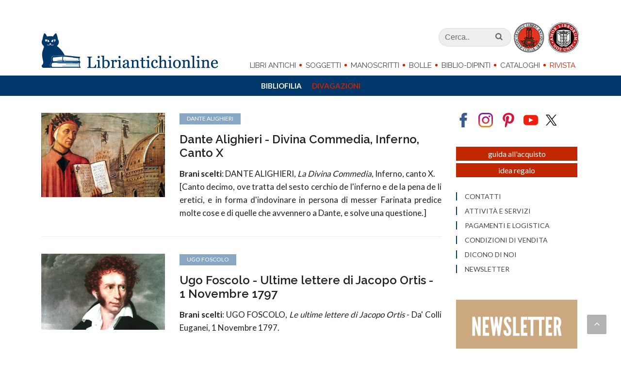

--- FILE ---
content_type: text/html; charset=iso-8859-1
request_url: https://www.libriantichionline.com/divagazioni?tx_ttnews%5Bpointer%5D=64&cHash=b6ae370ffffff15df7c7fcf3098e922b
body_size: 23814
content:
<!DOCTYPE html>
<html lang="it-IT" xmlns="http://www.w3.org/1999/xhtml">
<head>

<meta http-equiv="Content-Type" content="text/html; charset=iso-8859-1" />
<!-- 
	=============================================================
	        by MACCOM IDW: Industria Del Web
	        =============================================================

	This website is powered by TYPO3 - inspiring people to share!
	TYPO3 is a free open source Content Management Framework initially created by Kasper Skaarhoj and licensed under GNU/GPL.
	TYPO3 is copyright 1998-2011 of Kasper Skaarhoj. Extensions are copyright of their respective owners.
	Information and contribution at http://typo3.com/ and http://typo3.org/
-->

<base href="https://www.libriantichionline.com/" />
<link rel="shortcut icon" href="https://www.libriantichionline.com/fileadmin/lao_2017/templates/images/favicon.ico" type="image/x-ico; charset=binary" />
<link rel="icon" href="https://www.libriantichionline.com/fileadmin/lao_2017/templates/images/favicon.ico" type="image/x-ico; charset=binary" />

<meta name="generator" content="TYPO3 4.5 CMS" />
<meta name="robots" content="index,follow,nocache, max-image-preview:large, max-snippet:-1" />
<meta name="title" content="Divagazioni: antologia di poesie e frammenti letterari" />
<meta name="date" content="2024-10-25" />
<meta name="canonical" content="https://www.libriantichionline.com/divagazioni" />

<link rel="stylesheet" type="text/css" href="https://www.libriantichionline.com/typo3temp/stylesheet_7077b623f4.css?1741555140" media="all" />
<link rel="stylesheet" type="text/css" href="//code.jquery.com/ui/1.11.4/themes/smoothness/jquery-ui.css" media="screen" />
<link rel="stylesheet" type="text/css" href="https://www.libriantichionline.com/fileadmin/lao_2017/templates/css/bootstrap.css?1679553390" media="screen" />
<link rel="stylesheet" type="text/css" href="https://www.libriantichionline.com/fileadmin/lao_2017/templates/css/style_202304.css?1732716068" media="screen" />
<link rel="stylesheet" type="text/css" href="https://www.libriantichionline.com/fileadmin/lao_2017/templates/css/dark.css?1679553390" media="screen" />
<link rel="stylesheet" type="text/css" href="https://www.libriantichionline.com/fileadmin/lao_2017/templates/css/font-icons.css?1679553390" media="all" />
<link rel="stylesheet" type="text/css" href="https://www.libriantichionline.com/fileadmin/lao_2017/templates/css/magnific-popup.css?1679553390" media="screen" />
<link rel="stylesheet" type="text/css" href="https://www.libriantichionline.com/fileadmin/lao_2017/templates/css/print.css?1679553390" media="print" />
<link rel="stylesheet" type="text/css" href="https://www.libriantichionline.com/fileadmin/lao_2017/templates/css/jquery.mmenu.all.css?1679553390" media="screen" />




<script type="text/javascript">
/*<![CDATA[*/
<!-- 
/*TS_inlineJS*/
WebFontConfig={google:{families:["Lato:300,400,700,900","Raleway:300,300i,400,400i,600,600i,700,700i,900,900i"]}},function(o){var e=o.createElement("script"),t=o.scripts[0];e.src="https://ajax.googleapis.com/ajax/libs/webfont/1.6.16/webfont.js",e.async="true",t.parentNode.insertBefore(e,t)}(document);
// -->
/*]]>*/
</script>

<title>Divagazioni: antologia di poesie e frammenti letterari</title><meta id="metaOpenGraphTitle" property="og:title" content="Divagazioni: antologia di poesie e frammenti letterari" /></meta><meta id="metaOpenGraphURL" property="og:url" content="https://www.libriantichionline.com/divagazioni" /></meta>
	<meta id="metaOpenGraphSiteName" property="og:site_name" content="Libriantichionline.com" /></meta><link rel="publisher" href="https://plus.google.com/+Libriantichionline1" /><link rel="canonical" href="https://www.libriantichionline.com/divagazioni" />
	<title>Divagazioni: antologia di poesie e frammenti letterari</title>     <meta name="image_thumb_src" content="https://www.libriantichionline.com/fileadmin/lao_2017/templates/images/apuleio_logo.png" />
     <meta property="og:image" content="https://www.libriantichionline.com/fileadmin/lao_2017/templates/images/apuleio_logo.png" /><meta name="google-site-verification" content="P3Y9-mUDFBTeIyJelvSvLCSMRdMDCpd33Y-IjuXetNs" /><meta name="viewport" content="width=device-width, initial-scale=1" /><meta name="theme-color" content="#00386B" />
<!-- Google Tag Manager -->
<script type="text/javascript">(function(w,d,s,l,i){w[l]=w[l]||[];w[l].push({'gtm.start':
new Date().getTime(),event:'gtm.js'});var f=d.getElementsByTagName(s)[0],
j=d.createElement(s),dl=l!='dataLayer'?'&l='+l:'';j.async=true;j.src=
'https://www.googletagmanager.com/gtm.js?id='+i+dl;f.parentNode.insertBefore(j,f);
})(window,document,'script','dataLayer','GTM-KVCSQJ');</script>
<!-- End Google Tag Manager -->

<script async="async" src="https://www.googletagservices.com/tag/js/gpt.js" type="text/javascript"></script>
<script type="text/javascript">
  var googletag = googletag || {};
  googletag.cmd = googletag.cmd || [];
</script>

<script type="text/javascript">
  googletag.cmd.push(function() {
//    if(!isConsentGiven())
//      googletag.pubads().setCookieOptions(1);
//    else{
      //googletag.pubads().setCookieOptions(0);
      googletag.defineSlot('/8508672/LAO_2017_dx_01', [250, 250], 'div-gpt-ad-1504274899316-0').addService(googletag.pubads());
      googletag.defineSlot('/8508672/LAO_2017_dx_02', [250, 150], 'div-gpt-ad-1504274899316-1').addService(googletag.pubads());
      googletag.defineSlot('/8508672/LAO_2017_dx_03', [250, 250], 'div-gpt-ad-1504274899316-2').addService(googletag.pubads());
      googletag.defineSlot('/8508672/LAO_2017_dx_04', [250, 250], 'div-gpt-ad-1504274899316-3').addService(googletag.pubads());
      googletag.defineSlot('/8508672/LAO_2017_dx_05', [250, 250], 'div-gpt-ad-1504274899316-4').addService(googletag.pubads());
      googletag.defineSlot('/8508672/LAO_2017_dx_06', [[250, 210], [250, 250]], 'div-gpt-ad-1504274899316-5').addService(googletag.pubads());
      googletag.defineSlot('/8508672/LAO_2017_dx_07', [250, 210], 'div-gpt-ad-1504274899316-6').addService(googletag.pubads());
      googletag.pubads().enableSingleRequest();
      googletag.pubads().collapseEmptyDivs();
      googletag.enableServices();
//    }
  });
</script>

<!-- Google Banner maccom - 201303 -->

<!-- Google Translate -->
<meta name="google-translate-customization" content="9734199d1dadca47-26cf2a35c16ee891-g03bbae35788ed5e6-1a" /></meta>
<!-- Google Translate -->

<meta property="fb:admins" content="support.maccom,mirco.morello,roberto.sbiroli" />
<meta property="fb:app_id" content="255355497937858" />

<link rel="stylesheet" type="text/css" href="https://www.libriantichionline.com/typo3conf/ext/gorillary/css/gorillary.css" />
</head>
<body class="stretched no-transition">

<!-- Google Tag Manager (noscript) -->
<noscript><iframe src="https://www.googletagmanager.com/ns.html?id=GTM-KVCSQJ" height="0" width="0" style="display:none;visibility:hidden"></iframe></noscript>
<!-- End Google Tag Manager (noscript) -->


	<!-- Document Wrapper
	============================================= -->
	<div id="wrapper" class="clearfix">


		<!-- Header
		============================================= -->
		<header id="header" class="sticky-style-2">

<div class="nav-down primary-menu hidden-xs-down hidden-md-down">
                <div class="bg-white">
                    <div class="container">
                        <div class="row">

                            <!-- Logo
                            ============================================= -->
                            <div class="logo col-md-2">
                                <a href="https://www.libriantichionline.com/" data-dark-logo="https://www.libriantichionline.com/fileadmin/lao_2017/templates/images/gatto@2x.png"><img src="https://www.libriantichionline.com/fileadmin/lao_2017/templates/images/gatto@2x.png" alt="Lao Logo" /></a>
                            </div><!-- #logo end -->




                            <div class="menu col-md-8 text-right">
                                    <!-- Primary Navigation
                                    ============================================= -->
                                    <nav id="primary-menu-down">

                                        <ul>
                                                   
	<li>
		<a href="libri_antichi">Libri Antichi</a>
		<ul class="dl-submenu">
	<li>
		<a href="incunaboli">Incunaboli</a>
		
	</li>

	<li>
		<a href="cinquecento">Cinquecento</a>
		
	</li>

	<li>
		<a href="seicento">Seicento</a>
		
	</li>

	<li>
		<a href="settecento">Settecento</a>
		
	</li>

	<li>
		<a href="ottocento">Ottocento</a>
		
	</li>

	<li>
		<a href="novecento">Novecento</a>
		
	</li>
</ul>
	</li>

	<li>
		<a href="news">Soggetti</a>
		<ul class="dl-submenu">
	<li>
		<a href="diritto">Diritto</a>
		
	</li>

	<li>
		<a href="letteratura">Letteratura</a>
		
	</li>

	<li>
		<a href="politica_economia">Politica-Economia</a>
		
	</li>

	<li>
		<a href="scienze">Scienze</a>
		
	</li>

	<li>
		<a href="storia_locale">Storia Locale</a>
		
	</li>

	<li>
		<a href="varia">Varia</a>
		
	</li>
</ul>
	</li>

	<li>
		<a href="manoscritti">Manoscritti</a>
		
	</li>

	<li>
		<a href="bandi">Bolle</a>
		
	</li>

	<li>
		<a href="dipinti">Biblio-dipinti</a>
		
	</li>

	<li>
		<a href="cataloghi">Cataloghi</a>
		<ul class="dl-submenu">
	<li>
		<a href="catalogo20x5-natale-2025">Catalogo 24</a>
		
	</li>

	<li>
		<a href="catalogo20x5-natale-2024">Catalogo 23</a>
		
	</li>

	<li>
		<a href="catalogo20x5-natale-2023">Catalogo 22</a>
		
	</li>
</ul>
	</li>

	<li class=" active">
		<a href="la_rivista" class=" active">Rivista</a>
		<ul class="dl-submenu">
	<li>
		<a href="bibliofilia">Bibliofilia</a>
		
	</li>

	<li class=" active">
		<a href="divagazioni" class=" active">Divagazioni</a>
		
	</li>
</ul>
	</li>

                                        </ul>

                                    </nav><!-- #primary-menu end -->
                                
                            </div><!-- menu end -->

                            <div class="col-md-2">
                                                                    <!-- Top Search
                                    ============================================= -->

                                    <div id="top-search">
                                                <a href="#" id="top-search-trigger"><i class="icon-search3"></i><i class="icon-line-cross"></i></a>
                                                <form method="post" action="search?no_cache=1" _lpchecked="1">
                                                    <div class="container">
                                                    <input type="text" name="tx_ttnews[swords]" value="" placeholder="Ricerca nel sito.." class="cerca" />
                                                    <input type="submit" name="" value="" class="invia" />
                                                    </div>
                                                </form>
                                        </div><!-- #top-search end -->
                            </div>

                        </div><!-- row end -->
                    </div>
                </div>
            </div>
				







<div id="header-wrap">

	<div class="container clearfix">

		<a href="#mmenu" class="hidden-lg-up btn-menu">
			<button class="hamburger hamburger--spring" type="button">
			  <span class="hamburger-box">
			    <span class="hamburger-inner"></span>
			  </span>
			</button>
		</a>

		<div class="row">

			<!-- Logo
			============================================= -->
			<div id="logo" class="col-md-4">
				<a href="https://www.libriantichionline.com/" class="standard-logo hidden-md-down" data-dark-logo="https://www.libriantichionline.com/fileadmin/lao_2017/templates/images/libriantichionline.com_logo.png"><img src="https://www.libriantichionline.com/fileadmin/lao_2017/templates/images/libriantichionline.com_logo.png" alt="Lao Logo" /></a>
				<a href="https://www.libriantichionline.com/" class="retina-logo hidden-md-down" data-dark-logo="https://www.libriantichionline.com/fileadmin/lao_2017/templates/images/libriantichionline.com_logo.png"><img src="https://www.libriantichionline.com/fileadmin/lao_2017/templates/images/libriantichionline.com_logo.png" alt="Lao Logo" /></a>
				<a href="https://www.libriantichionline.com/" class="hidden-lg-up logo-mob" data-dark-logo="https://www.libriantichionline.com/fileadmin/lao_2017/templates/images/libriantichionline.com_logo.png"><img src="https://www.libriantichionline.com/fileadmin/lao_2017/templates/images/libriantichionline.com_logo.png" alt="Lao Logo" /></a>
				
			</div><!-- #logo end -->





			<div class="menu col-md-8 text-right">
					<div class="block">

						<!-- Top Search
						============================================= -->
						<div id="top-search-main">
							<form method="post" action="search?no_cache=1" _lpchecked="1">
								<input type="text" name="tx_ttnews[swords]" class="form-control" value="" placeholder="Cerca.." />
								
								<input type="submit" name="" value="" />
								<i class="icon-search3"></i>
							</form>
						</div><!-- #top-search end -->

						<img src="https://www.libriantichionline.com/fileadmin/lao_2017/templates/images/alai_ilab.png" alt="" />

					</div>

				<div class="block">
					<!-- Primary Navigation
					============================================= -->
					<nav id="primary-menu" class="primary-menu">

						<ul>
						
	<li>
		<a href="libri_antichi">Libri Antichi</a>
		<ul class="dl-submenu">
	<li>
		<a href="incunaboli">Incunaboli</a>
		
	</li>

	<li>
		<a href="cinquecento">Cinquecento</a>
		
	</li>

	<li>
		<a href="seicento">Seicento</a>
		
	</li>

	<li>
		<a href="settecento">Settecento</a>
		
	</li>

	<li>
		<a href="ottocento">Ottocento</a>
		
	</li>

	<li>
		<a href="novecento">Novecento</a>
		
	</li>
</ul>
	</li>

	<li>
		<a href="news">Soggetti</a>
		<ul class="dl-submenu">
	<li>
		<a href="diritto">Diritto</a>
		
	</li>

	<li>
		<a href="letteratura">Letteratura</a>
		
	</li>

	<li>
		<a href="politica_economia">Politica-Economia</a>
		
	</li>

	<li>
		<a href="scienze">Scienze</a>
		
	</li>

	<li>
		<a href="storia_locale">Storia Locale</a>
		
	</li>

	<li>
		<a href="varia">Varia</a>
		
	</li>
</ul>
	</li>

	<li>
		<a href="manoscritti">Manoscritti</a>
		
	</li>

	<li>
		<a href="bandi">Bolle</a>
		
	</li>

	<li>
		<a href="dipinti">Biblio-dipinti</a>
		
	</li>

	<li>
		<a href="cataloghi">Cataloghi</a>
		<ul class="dl-submenu">
	<li>
		<a href="catalogo20x5-natale-2025">Catalogo 24</a>
		
	</li>

	<li>
		<a href="catalogo20x5-natale-2024">Catalogo 23</a>
		
	</li>

	<li>
		<a href="catalogo20x5-natale-2023">Catalogo 22</a>
		
	</li>
</ul>
	</li>

	<li class=" active">
		<a href="la_rivista" class=" active">Rivista</a>
		<ul class="dl-submenu">
	<li>
		<a href="bibliofilia">Bibliofilia</a>
		
	</li>

	<li class=" active">
		<a href="divagazioni" class=" active">Divagazioni</a>
		
	</li>
</ul>
	</li>

						</ul>
					</nav>
				</div>
			</div>
		</div>

		<div id="top-search-2" class="hidden-lg-up">
            <a href="#" id="top-search-trigger-2"><i class="icon-search3"></i><i class="icon-line-cross"></i></a>
            <form method="post" action="search?no_cache=1" _lpchecked="1">
                <div class="container">
                <input type="text" name="tx_ttnews[swords]" value="" placeholder="Ricerca.." class="cerca" />
                <input type="submit" name="" value="" class="invia" />
                </div>
            </form>
        </div>


	<div class="clear"></div>
</div>









			<!-- Primary Navigation
		============================================= -->
		<nav id="mmenu" class="primary-menu" style="opacity:0">

			<ul>
				
	<li class="libri_antichi">
		<a href="libri_antichi">Libri Antichi</a>
		<ul class="dl-submenu">
	<li class="incunaboli">
		<a href="incunaboli">Incunaboli</a>
		
	</li>

	<li class="cinquecento">
		<a href="cinquecento">Cinquecento</a>
		
	</li>

	<li class="seicento">
		<a href="seicento">Seicento</a>
		
	</li>

	<li class="settecento">
		<a href="settecento">Settecento</a>
		
	</li>

	<li class="ottocento">
		<a href="ottocento">Ottocento</a>
		
	</li>

	<li class="novecento">
		<a href="novecento">Novecento</a>
		
	</li>

	<li class="classici">
		<a href="tag/classici">Classici</a>
		
	</li>

	<li class="prime_edizioni">
		<a href="tag/prime-edizioni">Prime edizioni</a>
		
	</li>

	<li class="figurati">
		<a href="tag/figurati">Figurati</a>
		
	</li>

	<li class="legature">
		<a href="tag/legature">Legature</a>
		
	</li>
</ul>
	</li>

	<li class="soggetti">
		<a href="news">Soggetti</a>
		<ul class="dl-submenu">
	<li class="diritto">
		<a href="diritto">Diritto</a>
		
	</li>

	<li class="letteratura">
		<a href="letteratura">Letteratura</a>
		
	</li>

	<li class="politica-economia">
		<a href="politica_economia">Politica-Economia</a>
		
	</li>

	<li class="scienze">
		<a href="scienze">Scienze</a>
		
	</li>

	<li class="storia_locale">
		<a href="storia_locale">Storia Locale</a>
		
	</li>

	<li class="varia">
		<a href="varia">Varia</a>
		
	</li>

	<li class="classici">
		<a href="tag/classici">Classici</a>
		
	</li>

	<li class="prime_edizioni">
		<a href="tag/prime-edizioni">Prime edizioni</a>
		
	</li>

	<li class="figurati">
		<a href="tag/figurati">Figurati</a>
		
	</li>

	<li class="legature">
		<a href="tag/legature">Legature</a>
		
	</li>
</ul>
	</li>

	<li class="manoscritti">
		<a href="manoscritti">Manoscritti</a>
		
	</li>

	<li class="bolle">
		<a href="bandi">Bolle</a>
		
	</li>

	<li class="biblio-dipinti">
		<a href="dipinti">Biblio-dipinti</a>
		
	</li>

	<li class="cataloghi">
		<a href="cataloghi">Cataloghi</a>
		<ul class="dl-submenu">
	<li class="catalogo_24">
		<a href="catalogo20x5-natale-2025">Catalogo 24</a>
		
	</li>

	<li class="catalogo_23">
		<a href="catalogo20x5-natale-2024">Catalogo 23</a>
		
	</li>

	<li class="catalogo_22">
		<a href="catalogo20x5-natale-2023">Catalogo 22</a>
		
	</li>
</ul>
	</li>

	<li class="rivista">
		<a href="la_rivista" class=" active">Rivista</a>
		<ul class="dl-submenu">
	<li class="bibliofilia">
		<a href="bibliofilia">Bibliofilia</a>
		
	</li>

	<li class="divagazioni">
		<a href="divagazioni" class=" active">Divagazioni</a>
		
	</li>
</ul>
	</li>

	<li class="contatti">
		<a href="contatti">Contatti</a>
		
	</li>

	<li class="attività_e_servizi">
		<a href="lo_studio">Attività e servizi</a>
		
	</li>

	<li class="pagamenti_e_logistica">
		<a href="pagamenti">Pagamenti e logistica</a>
		
	</li>

	<li class="condizioni_di_vendita">
		<a href="condizioni_e_privacy">Condizioni di vendita</a>
		
	</li>

	<li class="dicono_di_noi">
		<a href="recensioni">Dicono di noi</a>
		
	</li>

	<li class="newsletter">
		<a href="https://libriantichionline.us10.list-manage.com/subscribe?u=17a8782146f205315c46b116c&amp;id=258bba536f" target="_top">Newsletter</a>
		
	</li>

	<li class="regala_un_classico">
		<a href="tag/classici">Regala un classico</a>
		
	</li>

			</ul>

		</nav><!-- #primary-menu end -->



</header><!-- #header end -->


		<!-- Content
		============================================= -->
		<section id="content" class=" clearfix">

			<div class="content-wrap">

				<div class="container clearfix">
					<div class="row">
						<div class="col-md-12 col-lg-9 bottommargin"><!--TYPO3SEARCH_begin-->


<div class="base list ">
    <div class="bio-blogger hidden visibile-Divagazioni" style=" margin: 30px 0 35px; padding: 25px 20px; border: 1px dashed #b7b7b7;">
        <div class="row">
                <div class="author-image col-md-2 text-center">
                    <img src="###MAC_IMAGE_URL_1###" class="rounded-circle" style="width: 135px; margin-bottom: 20px" alt="" />
                </div>
                <div class="author-image col-md-10" style="font-size: 14px; line-height: 20px;">
                <p>
<span style="color: #002e62"><strong><em>DIVAGAZIONI</em> -</strong> <em>Non solo libri, o meglio non solo libri antichi. Letteratura contemporanea e curiosit&agrave; editoriali del Novecento, recensioni cinematrografiche, frammenti letterari e pensieri sparsi</em></span> 
</p>

                </div>
        </div>
    </div>
    <div class="search_order hidden visible-libriantichi visible-soggetti">
        <ul class="list-title">Sei in</ul>
        <ul class="hidden visible-libriantichi"><li></li><li><select id="selectSecolo"><option class="orderby" value="/la_rivista">la rivista</option><option class="orderby" selected="selected" value="/divagazioni">divagazioni</option><option class="orderby" value="/bibliofilia">bibliofilia</option></select></li></ul>
					
    </div>
    

                <div class="row">
                        
                        <div class="col-md-4">
                            <a href="divagazioni/dante_alighieri_divina_commedia_inferno_canto_x" title="Dante Alighieri - Divina Commedia, Inferno, Canto X"><picture><source media="(min-width:1199px)" srcset="https://www.libriantichionline.com/typo3temp/pics/d5751e8a54.jpeg"><source media="(min-width:992px)" srcset="https://www.libriantichionline.com/typo3temp/pics/14811433dd.jpeg"><source media="(min-width:768px)" srcset="https://www.libriantichionline.com/typo3temp/pics/c20466ee91.jpeg"><source media="(min-width:480px)" srcset="https://www.libriantichionline.com/typo3temp/pics/fc8fe4853c.jpeg"> <img src="https://www.libriantichionline.com/typo3temp/pics/fc8fe4853c.jpeg" itemprop="image" alt="" /></picture></a>
                        </div>
                        

                        
                        <div class="col-md-8">
                            <div class="tags hidden-sm-down">
                                <a href="tag/dante-alighieri">Dante Alighieri</a> 
                            </div>
                            <a href="divagazioni/dante_alighieri_divina_commedia_inferno_canto_x" title="Dante Alighieri - Divina Commedia, Inferno, Canto X"><h2>Dante Alighieri - Divina Commedia, Inferno, Canto X</h2></a>
                            <a href="divagazioni/dante_alighieri_divina_commedia_inferno_canto_x" title="Dante Alighieri - Divina Commedia, Inferno, Canto X"><p> <strong>Brani scelti</strong>: DANTE ALIGHIERI, <em>La Divina Commedia</em>, Inferno, canto X. </p> <p> [Canto decimo, ove tratta del sesto cerchio de l'inferno e de la pena de li eretici, e in forma d'indovinare in persona di messer Farinata predice molte cose e di quelle che avvennero a Dante, e solve una questione.] </p> </a>
                        </div>
                </div>
            
        

                <div class="row">
                        
                        <div class="col-md-4">
                            <a href="divagazioni/foscolo_ultime_lettere_di_jacopo_ortis_1_novembre_1797" title="Ugo Foscolo - Ultime lettere di Jacopo Ortis - 1 Novembre 1797"><picture><source media="(min-width:1199px)" srcset="https://www.libriantichionline.com/typo3temp/pics/6dd73d4d09.jpeg"><source media="(min-width:992px)" srcset="https://www.libriantichionline.com/typo3temp/pics/cd3f9c0417.jpeg"><source media="(min-width:768px)" srcset="https://www.libriantichionline.com/typo3temp/pics/fee165d508.jpeg"><source media="(min-width:480px)" srcset="https://www.libriantichionline.com/typo3temp/pics/6d3ac5c379.jpeg"> <img src="https://www.libriantichionline.com/typo3temp/pics/6d3ac5c379.jpeg" itemprop="image" alt="" /></picture></a>
                        </div>
                        

                        
                        <div class="col-md-8">
                            <div class="tags hidden-sm-down">
                                <a href="tag/ugo-foscolo">Ugo Foscolo</a> 
                            </div>
                            <a href="divagazioni/foscolo_ultime_lettere_di_jacopo_ortis_1_novembre_1797" title="Ugo Foscolo - Ultime lettere di Jacopo Ortis - 1 Novembre 1797"><h2>Ugo Foscolo - Ultime lettere di Jacopo Ortis - 1 Novembre 1797</h2></a>
                            <a href="divagazioni/foscolo_ultime_lettere_di_jacopo_ortis_1_novembre_1797" title="Ugo Foscolo - Ultime lettere di Jacopo Ortis - 1 Novembre 1797"><p> <strong>Brani scelti</strong>: UGO FOSCOLO, <em>Le ultime lettere di Jacopo Ortis</em> - Da' Colli Euganei,&nbsp;1&nbsp;Novembre 1797.  </p> </a>
                        </div>
                </div>
            
        

                <div class="row">
                        
                        <div class="col-md-4">
                            <a href="divagazioni/dante_alighieri_divina_commedia_inferno_canto_ix" title="Dante Alighieri - Divina Commedia, Inferno, Canto IX"><picture><source media="(min-width:1199px)" srcset="https://www.libriantichionline.com/typo3temp/pics/303976eb8b.jpeg"><source media="(min-width:992px)" srcset="https://www.libriantichionline.com/typo3temp/pics/ba96681de4.jpeg"><source media="(min-width:768px)" srcset="https://www.libriantichionline.com/typo3temp/pics/d4d79700a0.jpeg"><source media="(min-width:480px)" srcset="https://www.libriantichionline.com/typo3temp/pics/f040d8edc1.jpeg"> <img src="https://www.libriantichionline.com/typo3temp/pics/f040d8edc1.jpeg" itemprop="image" alt="" /></picture></a>
                        </div>
                        

                        
                        <div class="col-md-8">
                            <div class="tags hidden-sm-down">
                                <a href="tag/dante-alighieri">Dante Alighieri</a> 
                            </div>
                            <a href="divagazioni/dante_alighieri_divina_commedia_inferno_canto_ix" title="Dante Alighieri - Divina Commedia, Inferno, Canto IX"><h2>Dante Alighieri - Divina Commedia, Inferno, Canto IX</h2></a>
                            <a href="divagazioni/dante_alighieri_divina_commedia_inferno_canto_ix" title="Dante Alighieri - Divina Commedia, Inferno, Canto IX"><p> <strong>Brani scelti</strong>: DANTE ALIGHIERI, <em>La Divina Commedia</em>, Inferno, canto IX.  </p> <p align="left"> [Canto nono, ove tratta e dimostra de la cittade c'ha nome Dite, la qual si è nel sesto cerchio de l'inferno e vedesi messa la qualità de le pene de li eretici; e dichiara in questo canto Virgilio a Dante una questione, e rendelo sicuro dicendo sé esservi stato dentro altra fiata.]  </p> </a>
                        </div>
                </div>
            
        

                <div class="row">
                        
                        <div class="col-md-4">
                            <a href="divagazioni/emily_dickinson_wild_nights_frenetiche_notti" title="Emily Dickinson - Wild Nights! (O frenetiche notti!)"><picture><source media="(min-width:1199px)" srcset="https://www.libriantichionline.com/typo3temp/pics/fb08b2e69f.jpeg"><source media="(min-width:992px)" srcset="https://www.libriantichionline.com/typo3temp/pics/e9a166c2fe.jpeg"><source media="(min-width:768px)" srcset="https://www.libriantichionline.com/typo3temp/pics/062ca9f32f.jpeg"><source media="(min-width:480px)" srcset="https://www.libriantichionline.com/typo3temp/pics/dfbb36e8b0.jpeg"> <img src="https://www.libriantichionline.com/typo3temp/pics/dfbb36e8b0.jpeg" itemprop="image" alt="" /></picture></a>
                        </div>
                        

                        
                        <div class="col-md-8">
                            <div class="tags hidden-sm-down">
                                <a href="tag/emily-dickinson">Emily Dickinson</a> 
                            </div>
                            <a href="divagazioni/emily_dickinson_wild_nights_frenetiche_notti" title="Emily Dickinson - Wild Nights! (O frenetiche notti!)"><h2>Emily Dickinson - Wild Nights! (O frenetiche notti!)</h2></a>
                            <a href="divagazioni/emily_dickinson_wild_nights_frenetiche_notti" title="Emily Dickinson - Wild Nights! (O frenetiche notti!)"><p><strong>Poesie scelte</strong>: EMILY DICKINSON, <em>Wild nights!</em> (O frenetiche notti!).</p></a>
                        </div>
                </div>
            
        

                <div class="row">
                        
                        <div class="col-md-4">
                            <a href="divagazioni/emily_dickinson_che_sia_amore_tutto_cio_che_esiste_poesia_1765" title="Emily Dickinson - That Love is all there is (Che sia l’amore tutto ciò che esiste)"><picture><source media="(min-width:1199px)" srcset="https://www.libriantichionline.com/typo3temp/pics/3ec2f78ad1.jpeg"><source media="(min-width:992px)" srcset="https://www.libriantichionline.com/typo3temp/pics/2ab6a75adc.jpeg"><source media="(min-width:768px)" srcset="https://www.libriantichionline.com/typo3temp/pics/4ae611ed0a.jpeg"><source media="(min-width:480px)" srcset="https://www.libriantichionline.com/typo3temp/pics/d3a99e127b.jpeg"> <img src="https://www.libriantichionline.com/typo3temp/pics/d3a99e127b.jpeg" itemprop="image" alt="" /></picture></a>
                        </div>
                        

                        
                        <div class="col-md-8">
                            <div class="tags hidden-sm-down">
                                <a href="tag/emily-dickinson">Emily Dickinson</a> 
                            </div>
                            <a href="divagazioni/emily_dickinson_che_sia_amore_tutto_cio_che_esiste_poesia_1765" title="Emily Dickinson - That Love is all there is (Che sia l’amore tutto ciò che esiste)"><h2>Emily Dickinson - That Love is all there is (Che sia l'amore tutto ciò che esiste)</h2></a>
                            <a href="divagazioni/emily_dickinson_che_sia_amore_tutto_cio_che_esiste_poesia_1765" title="Emily Dickinson - That Love is all there is (Che sia l’amore tutto ciò che esiste)"><p><strong>Poesie scelte</strong>: EMILY DICKINSON, <em>That Love is all there is</em> (Che sia l'amore tutto ciò che esiste), poesia 1765.</p></a>
                        </div>
                </div>
            
        

                <div class="row">
                        
                        <div class="col-md-4">
                            <a href="divagazioni/lord_byron_she_walks_in_beauty" title="Lord Byron - She walks in beauty"><picture><source media="(min-width:1199px)" srcset="https://www.libriantichionline.com/typo3temp/pics/e1baa25b93.jpeg"><source media="(min-width:992px)" srcset="https://www.libriantichionline.com/typo3temp/pics/c9164d3363.jpeg"><source media="(min-width:768px)" srcset="https://www.libriantichionline.com/typo3temp/pics/946d1516a0.jpeg"><source media="(min-width:480px)" srcset="https://www.libriantichionline.com/typo3temp/pics/65cfa91d85.jpeg"> <img src="https://www.libriantichionline.com/typo3temp/pics/65cfa91d85.jpeg" itemprop="image" alt="" /></picture></a>
                        </div>
                        

                        
                        <div class="col-md-8">
                            <div class="tags hidden-sm-down">
                                <a href="tag/lord-byron">Lord Byron</a> 
                            </div>
                            <a href="divagazioni/lord_byron_she_walks_in_beauty" title="Lord Byron - She walks in beauty"><h2>Lord Byron - She walks in beauty</h2></a>
                            <a href="divagazioni/lord_byron_she_walks_in_beauty" title="Lord Byron - She walks in beauty"><p><strong>Poesie scelte</strong>: LORD BYRON, <em> She walks in beauty</em> (1814).</p></a>
                        </div>
                </div>
            
        

                <div class="row">
                        
                        <div class="col-md-4">
                            <a href="divagazioni/pablo_neruda_poema_xx_venti_poesie_amore_una_canzone_disperata_1924" title="Pablo Neruda - Poema XX (da: Venti poesie d'Amore e una canzone disperata) - 1924"><picture><source media="(min-width:1199px)" srcset="https://www.libriantichionline.com/typo3temp/pics/5ba28bc820.jpeg"><source media="(min-width:992px)" srcset="https://www.libriantichionline.com/typo3temp/pics/932d0877f1.jpeg"><source media="(min-width:768px)" srcset="https://www.libriantichionline.com/typo3temp/pics/182e8643d2.jpeg"><source media="(min-width:480px)" srcset="https://www.libriantichionline.com/typo3temp/pics/86213c260a.jpeg"> <img src="https://www.libriantichionline.com/typo3temp/pics/86213c260a.jpeg" itemprop="image" alt="" /></picture></a>
                        </div>
                        

                        
                        <div class="col-md-8">
                            <div class="tags hidden-sm-down">
                                <a href="tag/pablo-neruda">Pablo Neruda</a> 
                            </div>
                            <a href="divagazioni/pablo_neruda_poema_xx_venti_poesie_amore_una_canzone_disperata_1924" title="Pablo Neruda - Poema XX (da: Venti poesie d'Amore e una canzone disperata) - 1924"><h2>Pablo Neruda - Poema XX (da: Venti poesie d'Amore e una canzone disperata) - 1924</h2></a>
                            <a href="divagazioni/pablo_neruda_poema_xx_venti_poesie_amore_una_canzone_disperata_1924" title="Pablo Neruda - Poema XX (da: Venti poesie d'Amore e una canzone disperata) - 1924"><p><strong>Poesie scelte</strong>: PABLO NERUDA, <em>Poema XX</em> (da: Venti poesie d'Amore e una canzone disperata), 1924.</p></a>
                        </div>
                </div>
            
        

                <div class="row">
                        
                        <div class="col-md-4">
                            <a href="divagazioni/oscar_wilde_sonetto_avvicinandomi_italia_1881" title="Oscar Wilde - Sonetto: avvicinandomi all'Italia - 1881"><picture><source media="(min-width:1199px)" srcset="https://www.libriantichionline.com/typo3temp/pics/75d7e603e6.jpeg"><source media="(min-width:992px)" srcset="https://www.libriantichionline.com/typo3temp/pics/131fba3e44.jpeg"><source media="(min-width:768px)" srcset="https://www.libriantichionline.com/typo3temp/pics/5cdfd9a687.jpeg"><source media="(min-width:480px)" srcset="https://www.libriantichionline.com/typo3temp/pics/92fad5555f.jpeg"> <img src="https://www.libriantichionline.com/typo3temp/pics/92fad5555f.jpeg" itemprop="image" alt="" /></picture></a>
                        </div>
                        

                        
                        <div class="col-md-8">
                            <div class="tags hidden-sm-down">
                                <a href="tag/oscar-wilde">Oscar Wilde</a> 
                            </div>
                            <a href="divagazioni/oscar_wilde_sonetto_avvicinandomi_italia_1881" title="Oscar Wilde - Sonetto: avvicinandomi all'Italia - 1881"><h2>Oscar Wilde - Sonetto: avvicinandomi all'Italia - 1881</h2></a>
                            <a href="divagazioni/oscar_wilde_sonetto_avvicinandomi_italia_1881" title="Oscar Wilde - Sonetto: avvicinandomi all'Italia - 1881"><p><strong>Poesie scelte</strong>: OSCAR WILDE, <em>Sonnet on approaching Italy</em> (Sonetto: avvicinandomi all'Italia), Poems, 1881.</p></a>
                        </div>
                </div>
            
        

                <div class="row">
                        
                        <div class="col-md-4">
                            <a href="divagazioni/alda_merini_lettere" title="Alda Merini - Lettere"><picture><source media="(min-width:1199px)" srcset="https://www.libriantichionline.com/typo3temp/pics/f18c7c686e.jpeg"><source media="(min-width:992px)" srcset="https://www.libriantichionline.com/typo3temp/pics/95a1afb658.jpeg"><source media="(min-width:768px)" srcset="https://www.libriantichionline.com/typo3temp/pics/ebe9444f6b.jpeg"><source media="(min-width:480px)" srcset="https://www.libriantichionline.com/typo3temp/pics/6e7b855148.jpeg"> <img src="https://www.libriantichionline.com/typo3temp/pics/6e7b855148.jpeg" itemprop="image" alt="" /></picture></a>
                        </div>
                        

                        
                        <div class="col-md-8">
                            <div class="tags hidden-sm-down">
                                <a href="tag/alda-merini">Alda Merini</a> 
                            </div>
                            <a href="divagazioni/alda_merini_lettere" title="Alda Merini - Lettere"><h2>Alda Merini - Lettere</h2></a>
                            <a href="divagazioni/alda_merini_lettere" title="Alda Merini - Lettere"><p> <strong>Poesie scelte</strong>: ALDA MERINI, <em>Lettere</em>. </p> </a>
                        </div>
                </div>
            
        

                <div class="row">
                        
                        <div class="col-md-4">
                            <a href="divagazioni/foscolo_ultime_lettere_jacopo_ortis_23_dicembre_1797" title="Ugo Foscolo - Ultime lettere di Jacopo Ortis - 23 Dicembre 1797"><picture><source media="(min-width:1199px)" srcset="https://www.libriantichionline.com/typo3temp/pics/f244a2ce4c.jpeg"><source media="(min-width:992px)" srcset="https://www.libriantichionline.com/typo3temp/pics/0d933fb2f2.jpeg"><source media="(min-width:768px)" srcset="https://www.libriantichionline.com/typo3temp/pics/9c69ec1551.jpeg"><source media="(min-width:480px)" srcset="https://www.libriantichionline.com/typo3temp/pics/ae87552f92.jpeg"> <img src="https://www.libriantichionline.com/typo3temp/pics/ae87552f92.jpeg" itemprop="image" alt="" /></picture></a>
                        </div>
                        

                        
                        <div class="col-md-8">
                            <div class="tags hidden-sm-down">
                                <a href="tag/ugo-foscolo">Ugo Foscolo</a> 
                            </div>
                            <a href="divagazioni/foscolo_ultime_lettere_jacopo_ortis_23_dicembre_1797" title="Ugo Foscolo - Ultime lettere di Jacopo Ortis - 23 Dicembre 1797"><h2>Ugo Foscolo - Ultime lettere di Jacopo Ortis - 23 Dicembre 1797</h2></a>
                            <a href="divagazioni/foscolo_ultime_lettere_jacopo_ortis_23_dicembre_1797" title="Ugo Foscolo - Ultime lettere di Jacopo Ortis - 23 Dicembre 1797"><p> <strong>Brani scelti</strong>: UGO FOSCOLO, <em>Le ultime lettere di Jacopo Ortis</em> (Padova, 23 Dicembre 1797). </p> </a>
                        </div>
                </div>
            
        

                <div class="row">
                        
                        <div class="col-md-4">
                            <a href="divagazioni/dante_alighieri_divina_commedia_inferno_canto_xii" title="Dante Alighieri - Divina Commedia, Inferno, Canto XII"><picture><source media="(min-width:1199px)" srcset="https://www.libriantichionline.com/typo3temp/pics/1e924daae8.jpeg"><source media="(min-width:992px)" srcset="https://www.libriantichionline.com/typo3temp/pics/7df04dcd11.jpeg"><source media="(min-width:768px)" srcset="https://www.libriantichionline.com/typo3temp/pics/748e8dc526.jpeg"><source media="(min-width:480px)" srcset="https://www.libriantichionline.com/typo3temp/pics/c2f07b8e48.jpeg"> <img src="https://www.libriantichionline.com/typo3temp/pics/c2f07b8e48.jpeg" itemprop="image" alt="" /></picture></a>
                        </div>
                        

                        
                        <div class="col-md-8">
                            <div class="tags hidden-sm-down">
                                <a href="tag/dante-alighieri">Dante Alighieri</a> 
                            </div>
                            <a href="divagazioni/dante_alighieri_divina_commedia_inferno_canto_xii" title="Dante Alighieri - Divina Commedia, Inferno, Canto XII"><h2>Dante Alighieri - Divina Commedia, Inferno, Canto XII</h2></a>
                            <a href="divagazioni/dante_alighieri_divina_commedia_inferno_canto_xii" title="Dante Alighieri - Divina Commedia, Inferno, Canto XII"><p> <strong>Brani scelti</strong>: DANTE ALIGHIERI, <em>La Divina Commedia</em>, Inferno, canto XII.  </p> </a>
                        </div>
                </div>
            
        

                <div class="row">
                        
                        <div class="col-md-4">
                            <a href="divagazioni/gaio_valerio_catullo_odi_et_amo_carme_85" title="Gaio Valerio Catullo - Odi et amo"><picture><source media="(min-width:1199px)" srcset="https://www.libriantichionline.com/typo3temp/pics/63de19b4db.jpeg"><source media="(min-width:992px)" srcset="https://www.libriantichionline.com/typo3temp/pics/11fa35e01b.jpeg"><source media="(min-width:768px)" srcset="https://www.libriantichionline.com/typo3temp/pics/c927fd83a5.jpeg"><source media="(min-width:480px)" srcset="https://www.libriantichionline.com/typo3temp/pics/a3ccf3b9d4.jpeg"> <img src="https://www.libriantichionline.com/typo3temp/pics/a3ccf3b9d4.jpeg" itemprop="image" alt="Gaio Valerio Catullo - Mi chiedi, Lesbia, quanti tuoi baci ..." title="Gaio Valerio Catullo - Mi chiedi, Lesbia, quanti tuoi baci ..." /></picture></a>
                        </div>
                        

                        
                        <div class="col-md-8">
                            <div class="tags hidden-sm-down">
                                <a href="tag/gaio-valerio-catullo">Gaio Valerio Catullo</a> 
                            </div>
                            <a href="divagazioni/gaio_valerio_catullo_odi_et_amo_carme_85" title="Gaio Valerio Catullo - Odi et amo"><h2>Gaio Valerio Catullo - Odi et amo</h2></a>
                            <a href="divagazioni/gaio_valerio_catullo_odi_et_amo_carme_85" title="Gaio Valerio Catullo - Odi et amo"><p><strong>Poesie  scelte</strong>: GAIO VALERIO CATULLO, <em>Odi et amo</em> (carme 85).</p></a>
                        </div>
                </div>
            
        

                <div class="row">
                        
                        <div class="col-md-4">
                            <a href="divagazioni/niccolo_machiavelli_mandragola_canzone1523" title="Niccolò Machiavelli - La Mandragola (canzone d'esordio) - 1523"><picture><source media="(min-width:1199px)" srcset="https://www.libriantichionline.com/typo3temp/pics/70bb8efd4e.jpeg"><source media="(min-width:992px)" srcset="https://www.libriantichionline.com/typo3temp/pics/49ac37985a.jpeg"><source media="(min-width:768px)" srcset="https://www.libriantichionline.com/typo3temp/pics/3b78773a94.jpeg"><source media="(min-width:480px)" srcset="https://www.libriantichionline.com/typo3temp/pics/0c60c4d84a.jpeg"> <img src="https://www.libriantichionline.com/typo3temp/pics/0c60c4d84a.jpeg" itemprop="image" alt="" /></picture></a>
                        </div>
                        

                        
                        <div class="col-md-8">
                            <div class="tags hidden-sm-down">
                                <a href="tag/niccolo-machiavelli">Niccolò Machiavelli</a> 
                            </div>
                            <a href="divagazioni/niccolo_machiavelli_mandragola_canzone1523" title="Niccolò Machiavelli - La Mandragola (canzone d'esordio) - 1523"><h2>Niccolò Machiavelli - La Mandragola (canzone d'esordio) - 1523</h2></a>
                            <a href="divagazioni/niccolo_machiavelli_mandragola_canzone1523" title="Niccolò Machiavelli - La Mandragola (canzone d'esordio) - 1523"><p> <strong>Brani scelti</strong>: NICCOL&Ograve; MACHIAVELLI , <em>Canzone da dirsi innanzi alla commedia, cantata da ninfe e pastori insieme</em> (Incipit de <em>La Mandragola</em>), 1523. </p> </a>
                        </div>
                </div>
            
        

                <div class="row">
                        
                        <div class="col-md-4">
                            <a href="divagazioni/dante_alighieri_divina_commedia_inferno_canto_xvii" title="Dante Alighieri - Divina Commedia, Inferno, Canto XVII"><picture><source media="(min-width:1199px)" srcset="https://www.libriantichionline.com/typo3temp/pics/93d206382f.jpeg"><source media="(min-width:992px)" srcset="https://www.libriantichionline.com/typo3temp/pics/e41fef4fa6.jpeg"><source media="(min-width:768px)" srcset="https://www.libriantichionline.com/typo3temp/pics/d6337dc9ef.jpeg"><source media="(min-width:480px)" srcset="https://www.libriantichionline.com/typo3temp/pics/9778d1a0e0.jpeg"> <img src="https://www.libriantichionline.com/typo3temp/pics/9778d1a0e0.jpeg" itemprop="image" alt="" /></picture></a>
                        </div>
                        

                        
                        <div class="col-md-8">
                            <div class="tags hidden-sm-down">
                                <a href="tag/dante-alighieri">Dante Alighieri</a> 
                            </div>
                            <a href="divagazioni/dante_alighieri_divina_commedia_inferno_canto_xvii" title="Dante Alighieri - Divina Commedia, Inferno, Canto XVII"><h2>Dante Alighieri - Divina Commedia, Inferno, Canto XVII</h2></a>
                            <a href="divagazioni/dante_alighieri_divina_commedia_inferno_canto_xvii" title="Dante Alighieri - Divina Commedia, Inferno, Canto XVII"><p> <strong>Brani scelti</strong>: DANTE ALIGHIERI, <em>La Divina Commedia</em>, Inferno, canto XVII. </p> <p> [Canto XVII, nel quale si tratta del discendimento nel luogo detto Malebolge, che è l'ottavo cerchio de l'inferno; ancora fa proemio alquanto di quelli che sono nel settimo circulo; e quivi si truova il demonio Gerione sopra '1 quale passaro il fiume; e quivi parlò Dante ad alcuni prestatori e usurai del settimo cerchio.] </p> </a>
                        </div>
                </div>
            
        

                <div class="row">
                        
                        <div class="col-md-4">
                            <a href="divagazioni/alda_merini_alla_tua_salute_amore_mio" title="Alda Merini - Alla tua salute, Amore mio!"><picture><source media="(min-width:1199px)" srcset="https://www.libriantichionline.com/typo3temp/pics/ab69842d36.jpeg"><source media="(min-width:992px)" srcset="https://www.libriantichionline.com/typo3temp/pics/1e988c97cd.jpeg"><source media="(min-width:768px)" srcset="https://www.libriantichionline.com/typo3temp/pics/959f4b5fdf.jpeg"><source media="(min-width:480px)" srcset="https://www.libriantichionline.com/typo3temp/pics/1b0f5e0aa8.jpeg"> <img src="https://www.libriantichionline.com/typo3temp/pics/1b0f5e0aa8.jpeg" itemprop="image" alt="" /></picture></a>
                        </div>
                        

                        
                        <div class="col-md-8">
                            <div class="tags hidden-sm-down">
                                <a href="tag/alda-merini">Alda Merini</a> 
                            </div>
                            <a href="divagazioni/alda_merini_alla_tua_salute_amore_mio" title="Alda Merini - Alla tua salute, Amore mio!"><h2>Alda Merini - Alla tua salute, Amore mio!</h2></a>
                            <a href="divagazioni/alda_merini_alla_tua_salute_amore_mio" title="Alda Merini - Alla tua salute, Amore mio!"><p> <strong>Poesie scelte</strong>: ALDA MERINI, <em>Alla tua salute, Amore mio!</em> </p> </a>
                        </div>
                </div>
            
        

                <div class="row">
                        
                        <div class="col-md-4">
                            <a href="divagazioni/johann_wolfgang_goethe_cupido_monello_testardo" title="Johann Wolfgang Goethe - Cupido, monello testardo!"><picture><source media="(min-width:1199px)" srcset="https://www.libriantichionline.com/typo3temp/pics/d410c6e5de.jpeg"><source media="(min-width:992px)" srcset="https://www.libriantichionline.com/typo3temp/pics/cef3caefdf.jpeg"><source media="(min-width:768px)" srcset="https://www.libriantichionline.com/typo3temp/pics/2f1d7dc84c.jpeg"><source media="(min-width:480px)" srcset="https://www.libriantichionline.com/typo3temp/pics/9c509cf3d4.jpeg"> <img src="https://www.libriantichionline.com/typo3temp/pics/9c509cf3d4.jpeg" itemprop="image" alt="" /></picture></a>
                        </div>
                        

                        
                        <div class="col-md-8">
                            <div class="tags hidden-sm-down">
                                <a href="tag/johann-wolfgang-goethe">Johann Wolfgang Goethe</a> 
                            </div>
                            <a href="divagazioni/johann_wolfgang_goethe_cupido_monello_testardo" title="Johann Wolfgang Goethe - Cupido, monello testardo!"><h2>Johann Wolfgang Goethe - Cupido, monello testardo!</h2></a>
                            <a href="divagazioni/johann_wolfgang_goethe_cupido_monello_testardo" title="Johann Wolfgang Goethe - Cupido, monello testardo!"><p> <strong>Poesie scelte</strong>: JOHANN WOFGANG GOETHE, <em>Cupido, monello testardo!</em> </p> </a>
                        </div>
                </div>
            
        

                <div class="row">
                        
                        <div class="col-md-4">
                            <a href="divagazioni/giacomo_leopardi_vita_solitaria_canto_xvi" title="Giacomo Leopardi - La vita solitaria (canto XVI)"><picture><source media="(min-width:1199px)" srcset="https://www.libriantichionline.com/typo3temp/pics/deee5eb55f.jpeg"><source media="(min-width:992px)" srcset="https://www.libriantichionline.com/typo3temp/pics/5d19b64517.jpeg"><source media="(min-width:768px)" srcset="https://www.libriantichionline.com/typo3temp/pics/48aeb41d28.jpeg"><source media="(min-width:480px)" srcset="https://www.libriantichionline.com/typo3temp/pics/93ad9ac479.jpeg"> <img src="https://www.libriantichionline.com/typo3temp/pics/93ad9ac479.jpeg" itemprop="image" alt="" /></picture></a>
                        </div>
                        

                        
                        <div class="col-md-8">
                            <div class="tags hidden-sm-down">
                                <a href="tag/giacomo-leopardi">Giacomo Leopardi</a> 
                            </div>
                            <a href="divagazioni/giacomo_leopardi_vita_solitaria_canto_xvi" title="Giacomo Leopardi - La vita solitaria (canto XVI)"><h2>Giacomo Leopardi - La vita solitaria (canto XVI)</h2></a>
                            <a href="divagazioni/giacomo_leopardi_vita_solitaria_canto_xvi" title="Giacomo Leopardi - La vita solitaria (canto XVI)"><p> <strong>Poesie scelte</strong>: GIACOMO LEOPARDI, <em>La vita solitaria</em>, canto XVI (<em>I Canti</em>, 1831).  </p> </a>
                        </div>
                </div>
            
        

                <div class="row">
                        
                        <div class="col-md-4">
                            <a href="divagazioni/giacomo_leopardi_ricordanze_canto_xxii" title="Giacomo Leopardi - Le ricordanze (canto XXII)"><picture><source media="(min-width:1199px)" srcset="https://www.libriantichionline.com/typo3temp/pics/76ebad7639.jpeg"><source media="(min-width:992px)" srcset="https://www.libriantichionline.com/typo3temp/pics/fe394cd78a.jpeg"><source media="(min-width:768px)" srcset="https://www.libriantichionline.com/typo3temp/pics/4ac95cae9f.jpeg"><source media="(min-width:480px)" srcset="https://www.libriantichionline.com/typo3temp/pics/2c9afb234b.jpeg"> <img src="https://www.libriantichionline.com/typo3temp/pics/2c9afb234b.jpeg" itemprop="image" alt="" /></picture></a>
                        </div>
                        

                        
                        <div class="col-md-8">
                            <div class="tags hidden-sm-down">
                                <a href="tag/giacomo-leopardi">Giacomo Leopardi</a> 
                            </div>
                            <a href="divagazioni/giacomo_leopardi_ricordanze_canto_xxii" title="Giacomo Leopardi - Le ricordanze (canto XXII)"><h2>Giacomo Leopardi - Le ricordanze (canto XXII)</h2></a>
                            <a href="divagazioni/giacomo_leopardi_ricordanze_canto_xxii" title="Giacomo Leopardi - Le ricordanze (canto XXII)"><p> <strong>Poesie scelte</strong>: GIACOMO LEOPARDI, <em>Le ricordanze</em>, canto XXII (<em>I Canti</em>, 1831).  </p> </a>
                        </div>
                </div>
            
        

                <div class="row">
                        
                        <div class="col-md-4">
                            <a href="divagazioni/charles_baudelaire_viaggioles_fleurs_du_mal" title="Charles Baudelaire - Il viaggio"><picture><source media="(min-width:1199px)" srcset="https://www.libriantichionline.com/typo3temp/pics/d8c870300e.jpeg"><source media="(min-width:992px)" srcset="https://www.libriantichionline.com/typo3temp/pics/eee956696c.jpeg"><source media="(min-width:768px)" srcset="https://www.libriantichionline.com/typo3temp/pics/258d6acffd.jpeg"><source media="(min-width:480px)" srcset="https://www.libriantichionline.com/typo3temp/pics/892f2b058e.jpeg"> <img src="https://www.libriantichionline.com/typo3temp/pics/892f2b058e.jpeg" itemprop="image" alt="" /></picture></a>
                        </div>
                        

                        
                        <div class="col-md-8">
                            <div class="tags hidden-sm-down">
                                <a href="tag/charles-baudelaire">Charles Baudelaire</a> 
                            </div>
                            <a href="divagazioni/charles_baudelaire_viaggioles_fleurs_du_mal" title="Charles Baudelaire - Il viaggio"><h2>Charles Baudelaire - Il viaggio</h2></a>
                            <a href="divagazioni/charles_baudelaire_viaggioles_fleurs_du_mal" title="Charles Baudelaire - Il viaggio"><p> <strong>Poesie scelte</strong>: CHARLES BAUDELAIRE, <em>Le voyage</em> (<em>Il viaggio</em>), poesia che chiude <em>Les fleurs du mal</em>. </p> </a>
                        </div>
                </div>
            
        

                <div class="row">
                        
                        <div class="col-md-4">
                            <a href="divagazioni/ezra_pound_girl_ragazza" title="Ezra Pound - A girl (Una ragazza)"><picture><source media="(min-width:1199px)" srcset="https://www.libriantichionline.com/typo3temp/pics/c17f5d04d3.jpeg"><source media="(min-width:992px)" srcset="https://www.libriantichionline.com/typo3temp/pics/9b20558aa1.jpeg"><source media="(min-width:768px)" srcset="https://www.libriantichionline.com/typo3temp/pics/ca2035d6a5.jpeg"><source media="(min-width:480px)" srcset="https://www.libriantichionline.com/typo3temp/pics/40e7304053.jpeg"> <img src="https://www.libriantichionline.com/typo3temp/pics/40e7304053.jpeg" itemprop="image" alt="" /></picture></a>
                        </div>
                        

                        
                        <div class="col-md-8">
                            <div class="tags hidden-sm-down">
                                <a href="tag/ezra-pound">Ezra Pound</a> 
                            </div>
                            <a href="divagazioni/ezra_pound_girl_ragazza" title="Ezra Pound - A girl (Una ragazza)"><h2>Ezra Pound - A girl (Una ragazza)</h2></a>
                            <a href="divagazioni/ezra_pound_girl_ragazza" title="Ezra Pound - A girl (Una ragazza)"><p> <strong>Poesie scelte</strong>: EZRA POUND, <em>A girl</em> (Una ragazza). </p> </a>
                        </div>
                </div>
            
        

                <div class="row">
                        
                        <div class="col-md-4">
                            <a href="divagazioni/pablo_neruda_corpo_donna" title="Pablo Neruda - Corpo di donna"><picture><source media="(min-width:1199px)" srcset="https://www.libriantichionline.com/typo3temp/pics/d4cd0df8cf.jpeg"><source media="(min-width:992px)" srcset="https://www.libriantichionline.com/typo3temp/pics/e1ffc8691e.jpeg"><source media="(min-width:768px)" srcset="https://www.libriantichionline.com/typo3temp/pics/d69ca86973.jpeg"><source media="(min-width:480px)" srcset="https://www.libriantichionline.com/typo3temp/pics/efcf440803.jpeg"> <img src="https://www.libriantichionline.com/typo3temp/pics/efcf440803.jpeg" itemprop="image" alt="" /></picture></a>
                        </div>
                        

                        
                        <div class="col-md-8">
                            <div class="tags hidden-sm-down">
                                <a href="tag/pablo-neruda">Pablo Neruda</a> 
                            </div>
                            <a href="divagazioni/pablo_neruda_corpo_donna" title="Pablo Neruda - Corpo di donna"><h2>Pablo Neruda - Corpo di donna</h2></a>
                            <a href="divagazioni/pablo_neruda_corpo_donna" title="Pablo Neruda - Corpo di donna"><p> <strong>Poesie scelte</strong>: PABLO NERUDA, <em>Cuerpo de mujer</em> (Corpo di donna). </p> </a>
                        </div>
                </div>
            
        

                <div class="row">
                        
                        <div class="col-md-4">
                            <a href="divagazioni/saffo_eros_sconvolto_cuore_frammento_42" title="Saffo - Eros ha sconvolto il mio cuore (frammento 42)"><picture><source media="(min-width:1199px)" srcset="https://www.libriantichionline.com/typo3temp/pics/a0056b85f6.gif"><source media="(min-width:992px)" srcset="https://www.libriantichionline.com/typo3temp/pics/2186e19d4d.gif"><source media="(min-width:768px)" srcset="https://www.libriantichionline.com/typo3temp/pics/60c73eddc2.gif"><source media="(min-width:480px)" srcset="https://www.libriantichionline.com/typo3temp/pics/47480b65f6.gif"> <img src="https://www.libriantichionline.com/typo3temp/pics/47480b65f6.gif" itemprop="image" alt="Saffo - Eros ha sconvolto il mio cuore (frammento 42)" title="Saffo - Eros ha sconvolto il mio cuore (frammento 42)" /></picture></a>
                        </div>
                        

                        
                        <div class="col-md-8">
                            <div class="tags hidden-sm-down">
                                <a href="tag/saffo">Saffo</a> 
                            </div>
                            <a href="divagazioni/saffo_eros_sconvolto_cuore_frammento_42" title="Saffo - Eros ha sconvolto il mio cuore (frammento 42)"><h2>Saffo - Eros ha sconvolto il mio cuore (frammento 42)</h2></a>
                            <a href="divagazioni/saffo_eros_sconvolto_cuore_frammento_42" title="Saffo - Eros ha sconvolto il mio cuore (frammento 42)"><p><strong>Poesie scelte</strong>: SAFFO, <em>Eros ha sconvolto il mio cuore</em> (frammento 42).</p></a>
                        </div>
                </div>
            
        

                <div class="row">
                        
                        <div class="col-md-4">
                            <a href="divagazioni/erasmo_da_rotterdam_elogio_della_follia_parla_follia_viii" title="Erasmo da Rotterdam - Elogio della follia (Parla la follia, VIII)"><picture><source media="(min-width:1199px)" srcset="https://www.libriantichionline.com/typo3temp/pics/4ac6a2d33c.jpeg"><source media="(min-width:992px)" srcset="https://www.libriantichionline.com/typo3temp/pics/84ad2fe40a.jpeg"><source media="(min-width:768px)" srcset="https://www.libriantichionline.com/typo3temp/pics/bc66043643.jpeg"><source media="(min-width:480px)" srcset="https://www.libriantichionline.com/typo3temp/pics/9a1c6c2b4e.jpeg"> <img src="https://www.libriantichionline.com/typo3temp/pics/9a1c6c2b4e.jpeg" itemprop="image" alt="Erasmo da Rotterdam - Elogio della follia (Parla la follia, VIII)" title="Erasmo da Rotterdam - Elogio della follia (Parla la follia, VIII)" /></picture></a>
                        </div>
                        

                        
                        <div class="col-md-8">
                            <div class="tags hidden-sm-down">
                                <a href="tag/erasmo">Erasmo da Rotterdam</a> 
                            </div>
                            <a href="divagazioni/erasmo_da_rotterdam_elogio_della_follia_parla_follia_viii" title="Erasmo da Rotterdam - Elogio della follia (Parla la follia, VIII)"><h2>Erasmo da Rotterdam - Elogio della follia (Parla la follia, VIII)</h2></a>
                            <a href="divagazioni/erasmo_da_rotterdam_elogio_della_follia_parla_follia_viii" title="Erasmo da Rotterdam - Elogio della follia (Parla la follia, VIII)"><p><strong>Brani scelti</strong>: ERASMO DA ROTTERDAM, <em>Elogio della follia</em> (Parla la follia, VIII).<br />[Edizione Acrobat a cura di Patrizio Sanasi]</p></a>
                        </div>
                </div>
            
        

                <div class="row">
                        
                        <div class="col-md-4">
                            <a href="divagazioni/jack_kerouac_autostoppista" title="Jack Kerouac - Autostoppista"><picture><source media="(min-width:1199px)" srcset="https://www.libriantichionline.com/typo3temp/pics/ff555af892.jpeg"><source media="(min-width:992px)" srcset="https://www.libriantichionline.com/typo3temp/pics/60e1e417dd.jpeg"><source media="(min-width:768px)" srcset="https://www.libriantichionline.com/typo3temp/pics/2a179c5847.jpeg"><source media="(min-width:480px)" srcset="https://www.libriantichionline.com/typo3temp/pics/cfb4ecc3cf.jpeg"> <img src="https://www.libriantichionline.com/typo3temp/pics/cfb4ecc3cf.jpeg" itemprop="image" alt="" /></picture></a>
                        </div>
                        

                        
                        <div class="col-md-8">
                            <div class="tags hidden-sm-down">
                                <a href="tag/jack-kerouac">Jack Kerouac</a> 
                            </div>
                            <a href="divagazioni/jack_kerouac_autostoppista" title="Jack Kerouac - Autostoppista"><h2>Jack Kerouac - Autostoppista</h2></a>
                            <a href="divagazioni/jack_kerouac_autostoppista" title="Jack Kerouac - Autostoppista"><p><strong>B<span style="text-decoration: underline;"></span>rani scelti</strong>: JACK KEROUAC, Hitchhiker (Autostoppista).</p></a>
                        </div>
                </div>
            
        

                <div class="row">
                        
                        <div class="col-md-4">
                            <a href="divagazioni/giacomo_leopardi_amore_morte_canto_xxvii" title="Giacomo Leopardi - Amore e morte (canto XXVII)"><picture><source media="(min-width:1199px)" srcset="https://www.libriantichionline.com/typo3temp/pics/6905fe22fb.jpeg"><source media="(min-width:992px)" srcset="https://www.libriantichionline.com/typo3temp/pics/23bb3d4521.jpeg"><source media="(min-width:768px)" srcset="https://www.libriantichionline.com/typo3temp/pics/6e10f338fb.jpeg"><source media="(min-width:480px)" srcset="https://www.libriantichionline.com/typo3temp/pics/7be701b9f0.jpeg"> <img src="https://www.libriantichionline.com/typo3temp/pics/7be701b9f0.jpeg" itemprop="image" alt="" /></picture></a>
                        </div>
                        

                        
                        <div class="col-md-8">
                            <div class="tags hidden-sm-down">
                                <a href="tag/giacomo-leopardi">Giacomo Leopardi</a> 
                            </div>
                            <a href="divagazioni/giacomo_leopardi_amore_morte_canto_xxvii" title="Giacomo Leopardi - Amore e morte (canto XXVII)"><h2>Giacomo Leopardi - Amore e morte (canto XXVII)</h2></a>
                            <a href="divagazioni/giacomo_leopardi_amore_morte_canto_xxvii" title="Giacomo Leopardi - Amore e morte (canto XXVII)"><p> <strong>Poesie scelte</strong>: GIACOMO LEOPARDI, <em>Amore e morte</em> (canto XXVII).  </p> </a>
                        </div>
                </div>
            
        

                <div class="row">
                        
                        <div class="col-md-4">
                            <a href="divagazioni/aristotele_poetica_poesia_divisione_imitazione_rispetto_mezzo" title="Aristotele - Poetica (1 - La poesia è imitazione. Divisione dell’imitazione rispetto al mezzo)"><picture><source media="(min-width:1199px)" srcset="https://www.libriantichionline.com/typo3temp/pics/a8a1b3e0f3.jpeg"><source media="(min-width:992px)" srcset="https://www.libriantichionline.com/typo3temp/pics/7a31987b17.jpeg"><source media="(min-width:768px)" srcset="https://www.libriantichionline.com/typo3temp/pics/a7e7070d0a.jpeg"><source media="(min-width:480px)" srcset="https://www.libriantichionline.com/typo3temp/pics/99ed25aba3.jpeg"> <img src="https://www.libriantichionline.com/typo3temp/pics/99ed25aba3.jpeg" itemprop="image" alt="" /></picture></a>
                        </div>
                        

                        
                        <div class="col-md-8">
                            <div class="tags hidden-sm-down">
                                <a href="tag/aristotele-1">Aristotele</a> 
                            </div>
                            <a href="divagazioni/aristotele_poetica_poesia_divisione_imitazione_rispetto_mezzo" title="Aristotele - Poetica (1 - La poesia è imitazione. Divisione dell’imitazione rispetto al mezzo)"><h2>Aristotele - Poetica (1 - La poesia è imitazione. Divisione dell'imitazione rispetto al mezzo)</h2></a>
                            <a href="divagazioni/aristotele_poetica_poesia_divisione_imitazione_rispetto_mezzo" title="Aristotele - Poetica (1 - La poesia è imitazione. Divisione dell’imitazione rispetto al mezzo)"><p> <strong>Brani scelti</strong>: ARISTOTELE, <em>Poetica</em>: 1. <em>La poesia è imitazione. Divisione dell'imitazione rispetto al mezzo</em>.  </p> </a>
                        </div>
                </div>
            
        

                <div class="row">
                        
                        <div class="col-md-4">
                            <a href="divagazioni/erasmo_rotterdam_elogio_follia_parla_v" title="Erasmo da Rotterdam - Elogio della follia (Parla la follia, V)"><picture><source media="(min-width:1199px)" srcset="https://www.libriantichionline.com/typo3temp/pics/4993160464.jpeg"><source media="(min-width:992px)" srcset="https://www.libriantichionline.com/typo3temp/pics/1da8b6c171.jpeg"><source media="(min-width:768px)" srcset="https://www.libriantichionline.com/typo3temp/pics/4531fb4936.jpeg"><source media="(min-width:480px)" srcset="https://www.libriantichionline.com/typo3temp/pics/0593f5c336.jpeg"> <img src="https://www.libriantichionline.com/typo3temp/pics/0593f5c336.jpeg" itemprop="image" alt="" /></picture></a>
                        </div>
                        

                        
                        <div class="col-md-8">
                            <div class="tags hidden-sm-down">
                                <a href="tag/erasmo">Erasmo da Rotterdam</a> 
                            </div>
                            <a href="divagazioni/erasmo_rotterdam_elogio_follia_parla_v" title="Erasmo da Rotterdam - Elogio della follia (Parla la follia, V)"><h2>Erasmo da Rotterdam - Elogio della follia (Parla la follia, V)</h2></a>
                            <a href="divagazioni/erasmo_rotterdam_elogio_follia_parla_v" title="Erasmo da Rotterdam - Elogio della follia (Parla la follia, V)"><p><strong>Brani scelti</strong>: ERASMO DA ROTTERDAM, <em>Elogio della follia</em> (Parla la follia, V).<br />[Edizione Acrobat a cura di Patrizio Sanasi]</p></a>
                        </div>
                </div>
            
        

                <div class="row">
                        
                        <div class="col-md-4">
                            <a href="divagazioni/ugo_foscolo_ultime_lettere_jacopo_ortis_28_maggio_1798" title="Ugo Foscolo - Ultime lettere di Jacopo Ortis - 28 Maggio 1798"><picture><source media="(min-width:1199px)" srcset="https://www.libriantichionline.com/typo3temp/pics/9268cda4f1.jpeg"><source media="(min-width:992px)" srcset="https://www.libriantichionline.com/typo3temp/pics/c7cf9dade3.jpeg"><source media="(min-width:768px)" srcset="https://www.libriantichionline.com/typo3temp/pics/710fcd9d98.jpeg"><source media="(min-width:480px)" srcset="https://www.libriantichionline.com/typo3temp/pics/07e2ad4a84.jpeg"> <img src="https://www.libriantichionline.com/typo3temp/pics/07e2ad4a84.jpeg" itemprop="image" alt="" /></picture></a>
                        </div>
                        

                        
                        <div class="col-md-8">
                            <div class="tags hidden-sm-down">
                                <a href="tag/ugo-foscolo">Ugo Foscolo</a> 
                            </div>
                            <a href="divagazioni/ugo_foscolo_ultime_lettere_jacopo_ortis_28_maggio_1798" title="Ugo Foscolo - Ultime lettere di Jacopo Ortis - 28 Maggio 1798"><h2>Ugo Foscolo - Ultime lettere di Jacopo Ortis - 28 Maggio 1798</h2></a>
                            <a href="divagazioni/ugo_foscolo_ultime_lettere_jacopo_ortis_28_maggio_1798" title="Ugo Foscolo - Ultime lettere di Jacopo Ortis - 28 Maggio 1798"><p> <strong>Brani scelti</strong>: UGO FOSCOLO, <em>Le ultime lettere di Jacopo Ortis</em> (Colli Euganei, 28 Maggio 1798).  </p> </a>
                        </div>
                </div>
            
        

                <div class="row">
                        
                        <div class="col-md-4">
                            <a href="divagazioni/dante_alighieri_divina_commedia_inferno_canto_xxiv" title="Dante Alighieri, Divina Commedia, Inferno, Canto XXIV"><picture><source media="(min-width:1199px)" srcset="https://www.libriantichionline.com/typo3temp/pics/186bcbc622.jpeg"><source media="(min-width:992px)" srcset="https://www.libriantichionline.com/typo3temp/pics/6aad80f276.jpeg"><source media="(min-width:768px)" srcset="https://www.libriantichionline.com/typo3temp/pics/4feaebee8a.jpeg"><source media="(min-width:480px)" srcset="https://www.libriantichionline.com/typo3temp/pics/2f27e253b5.jpeg"> <img src="https://www.libriantichionline.com/typo3temp/pics/2f27e253b5.jpeg" itemprop="image" alt="" /></picture></a>
                        </div>
                        

                        
                        <div class="col-md-8">
                            <div class="tags hidden-sm-down">
                                <a href="tag/dante-alighieri">Dante Alighieri</a> 
                            </div>
                            <a href="divagazioni/dante_alighieri_divina_commedia_inferno_canto_xxiv" title="Dante Alighieri, Divina Commedia, Inferno, Canto XXIV"><h2>Dante Alighieri, Divina Commedia, Inferno, Canto XXIV</h2></a>
                            <a href="divagazioni/dante_alighieri_divina_commedia_inferno_canto_xxiv" title="Dante Alighieri, Divina Commedia, Inferno, Canto XXIV"><p> <strong>Brani scelti</strong>: DANTE ALIGHIERI, <em>La Divina Commedia</em>, Inferno, canto XXIV. </p> <p> [Canto XXIV, nel quale tratta de le pene che puniscono li furti, dove trattando de' ladroni sgrida contro a' Pistolesi sotto il vocabulo di Vanni Fucci, per la cui lingua antidice del tempo futuro; ed è la settima bolgia.]  </p> </a>
                        </div>
                </div>
            
        

                <div class="row">
                        
                        <div class="col-md-4">
                            <a href="divagazioni/erasmo_da_rotterdam_elogio_della_follia_vi" title="Erasmo da Rotterdam - Elogio della follia (Parla la follia, VI)"><picture><source media="(min-width:1199px)" srcset="https://www.libriantichionline.com/typo3temp/pics/4d9e71cdf7.jpeg"><source media="(min-width:992px)" srcset="https://www.libriantichionline.com/typo3temp/pics/01823ba4fc.jpeg"><source media="(min-width:768px)" srcset="https://www.libriantichionline.com/typo3temp/pics/f7ed8c809a.jpeg"><source media="(min-width:480px)" srcset="https://www.libriantichionline.com/typo3temp/pics/9bd3501cdd.jpeg"> <img src="https://www.libriantichionline.com/typo3temp/pics/9bd3501cdd.jpeg" itemprop="image" alt="" /></picture></a>
                        </div>
                        

                        
                        <div class="col-md-8">
                            <div class="tags hidden-sm-down">
                                <a href="tag/erasmo">Erasmo da Rotterdam</a> 
                            </div>
                            <a href="divagazioni/erasmo_da_rotterdam_elogio_della_follia_vi" title="Erasmo da Rotterdam - Elogio della follia (Parla la follia, VI)"><h2>Erasmo da Rotterdam - Elogio della follia (Parla la follia, VI)</h2></a>
                            <a href="divagazioni/erasmo_da_rotterdam_elogio_della_follia_vi" title="Erasmo da Rotterdam - Elogio della follia (Parla la follia, VI)"><p><strong>Brani scelti</strong>: ERASMO DA ROTTERDAM, <em>Elogio della follia</em> (Parla la follia, VI).<br />[Edizione Acrobat a cura di Patrizio Sanasi]</p></a>
                        </div>
                </div>
            
        

    <div class="col-md-12 paginazione">
      <div class="text-center">
        <div class="news-list-browse"><div class="showResultsWrap">Risultati da 1921 a 1950 su 1981</div><div class="browseLinksWrap"><a href="divagazioni">&lt;&lt;</a>
<a href="divagazioni?tx_ttnews%5Bpointer%5D=63&amp;cHash=ea31c999f52807e9841b58b16f2b1c61">&lt;</a>
<a href="divagazioni?tx_ttnews%5Bpointer%5D=62&amp;cHash=513f6f99c2b8a82d90755acb261f804e">63</a>
<a href="divagazioni?tx_ttnews%5Bpointer%5D=63&amp;cHash=ea31c999f52807e9841b58b16f2b1c61">64</a>
<span class="activeLinkWrap">65</span>
<a href="divagazioni?tx_ttnews%5Bpointer%5D=65&amp;cHash=a9ee6cba6bfc75e0a6473e1626f188fa">66</a>
<a href="divagazioni?tx_ttnews%5Bpointer%5D=66&amp;cHash=2aeace7b05d1f21f27410430f48a4f4a">67</a>
<a href="divagazioni?tx_ttnews%5Bpointer%5D=65&amp;cHash=a9ee6cba6bfc75e0a6473e1626f188fa">&gt;</a>
<a href="divagazioni?tx_ttnews%5Bpointer%5D=66&amp;cHash=2aeace7b05d1f21f27410430f48a4f4a">&gt;&gt;</a></div></div> 
      </div>
    </div>
</div>
    
<!--TYPO3SEARCH_end--></div> <!-- col 9 contenuto -->

						<div class="col-md-3 hidden-md-down">
<div class="unicoid">
    	<div class="sidebar-widgets-wrap clearfix">
  <div class="social">
    <a href="https://www.facebook.com/libriantichionline" target="_blank" rel="noopener">
      <svg class="icon">
        <use xlink:href="#facebook" />
      </svg>
    </a>
    <a href="https://www.instagram.com/libriantichionline/" target="_blank" rel="noopener">
      <img src="https://www.libriantichionline.com/fileadmin/lao_2017/templates/images/ig.svg" alt="" />
    </a>
    <a href="https://www.pinterest.it/libriantichionline/" target="_blank" rel="noopener">
      <svg class="icon">
        <use xlink:href="#pinterest" />
      </svg>
    </a>
    <a href="https://www.youtube.com/user/libriantichionline" target="_blank" rel="noopener">
      <svg class="icon">
        <use xlink:href="#youtube" />
      </svg>
    </a>
    <a href="https://twitter.com/libriantichi" target="_blank" rel="noopener">
      <svg class="icon">
        <use xlink:href="#twitter-ics" />
      </svg>
    </a>
  </div>




<ul class="links-col">
	
	<li>
		<a href="lo_studio/guida_acquisto_libri_2">Guida all'acquisto</a>
		
	</li>

	<li>
		<a href="lo_studio/idea_regalo_natale_ricorrenze_compleanni_regala_libro_antico">Idea regalo</a>
		
	</li>

</ul>






<div class="widget_links clearfix">
    <ul>
        
	<li>
		<a href="contatti">Contatti</a>
		
	</li>

	<li>
		<a href="lo_studio">Attività e servizi</a>
		
	</li>

	<li>
		<a href="pagamenti">Pagamenti e logistica</a>
		
	</li>

	<li>
		<a href="condizioni_e_privacy">Condizioni di vendita</a>
		
	</li>

	<li>
		<a href="recensioni">Dicono di noi</a>
		
	</li>

	<li>
		<a href="https://libriantichionline.us10.list-manage.com/subscribe?u=17a8782146f205315c46b116c&amp;id=258bba536f" target="_top">Newsletter</a>
		
	</li>

    </ul>
</div>
						




  <div class="newsletter">
    <form action="//libriantichionline.us10.list-manage.com/subscribe?u=17a8782146f205315c46b116c&amp;id=258bba536f" method="post" id="mc-embedded-subscribe-form" name="mc-embedded-subscribe-form" class="validate" target="_blank" novalidate="">
            <input type="email" value="la tua email" name="EMAIL" class="email inputbox" id="mce-EMAIL" required="" />
            <input type="hidden" name="_mn_form_ctrl_570" value="true" />
            <div style="position: absolute; left: -5000px;" aria-hidden="true"><input type="text" name="b_8fa7d6ecbeb9ef76de26bd53f_e78c884ca0" tabindex="-1" value="" /></div>
            <input type="submit" id="iscriviti_newsletter" value="Iscrivimi" name="subscribe2" />
            <svg class="icon">
        <use xlink:href="#mail" />
      </svg>
        </form>
  </div>
  <!-- Banner Idea Regalo -->
  <div id="div-gpt-ad-1504274899316-0" style="width:250px;">
  <script type="text/javascript">
  googletag.cmd.push(function() { googletag.display('div-gpt-ad-1504274899316-0'); });
  </script>
  </div>  <div id="tagcloud" class="tags ">
  </div><div class="sticky-1" height="250">  <!-- Banner cinquecentine -->
  <div id="div-gpt-ad-1504274899316-2" style=" width:250px;">
  <script type="text/javascript">
  googletag.cmd.push(function() { googletag.display('div-gpt-ad-1504274899316-2'); });
  </script>
  </div></div><div class="stickybanner sticky-2" height="250">  <!-- Banner Bookcloud -->
  <div id="div-gpt-ad-1504274899316-3" style=" width:250px;">
  <script type="text/javascript">
  googletag.cmd.push(function() { googletag.display('div-gpt-ad-1504274899316-3'); });
  </script>
  </div></div><div class="stickybanner sticky-3" height="250">  <!-- Banner Librerie antiquarie -->
  <div id="div-gpt-ad-1504274899316-5" style=" width:250px;">
  <script type="text/javascript">
  googletag.cmd.push(function() { googletag.display('div-gpt-ad-1504274899316-5'); });
  </script>
  </div></div><div class="stickybanner sticky-4" height="250">  <!-- Banner Random -->
  <div id="div-gpt-ad-1504274899316-4" style=" width:250px;">
  <script type="text/javascript">
  googletag.cmd.push(function() { googletag.display('div-gpt-ad-1504274899316-4'); });
  </script>
  </div></div></div><!--content_class-->
</div><!--unicoid -->
</div><!-- sidebar-->
					</div><!-- row-->
				</div><!-- container-->

				<!--TYPO3SEARCH_begin--><div></div><!-- correlati time: 0-->


<div class="container rivista-bottom">
    <h2 class="text-center">da La Rivista</h2>
    <div class="row">

    
            <div class="col-md-6">

                        <a href="divagazioni/friedrich_nietzsche_evolvere_proprie_convinzioni" title="Friedrich Nietzsche - È necessario evolvere le proprie convinzioni">
                            <picture><source media="(min-width:1199px)" srcset="https://www.libriantichionline.com/typo3temp/pics/04b400f4bd.jpg"><source media="(min-width:992px)" srcset="https://www.libriantichionline.com/typo3temp/pics/22b6bf1649.jpg"><source media="(min-width:768px)" srcset="https://www.libriantichionline.com/typo3temp/pics/045ed3b458.jpg"><source media="(min-width:480px)" srcset="https://www.libriantichionline.com/typo3temp/pics/045ed3b458.jpg"> <img src="https://www.libriantichionline.com/typo3temp/pics/045ed3b458.jpg" itemprop="image" alt="Friedrich Nietzsche - Evolvere le proprie convinzioni è necessario" title="Friedrich Nietzsche - Evolvere le proprie convinzioni è necessario" /></picture>
                        </a>

                        <a href="divagazioni/friedrich_nietzsche_evolvere_proprie_convinzioni" title="Friedrich Nietzsche - È necessario evolvere le proprie convinzioni">
                        <h3>Friedrich Nietzsche - È necessario evolvere le proprie convinzioni</h3>
                        </a>

                        <a href="divagazioni/friedrich_nietzsche_evolvere_proprie_convinzioni" title="Friedrich Nietzsche - È necessario evolvere le proprie convinzioni">
                            <p>Brani scelti: FRIEDRICH NIETZSCHE, Umano troppo umano, 1878.</p>
                        </a>
            </div>
<div class="adsense" display="none"></div>
            
        

    



    
            <div class="col-md-6">

                        <a href="bibliofilia/niccolo_machiavelli_giornata_tra_libri_e_osteria" title="Niccolò Machiavelli - Una giornata tra libri e osteria">
                            <picture><source media="(min-width:1199px)" srcset="https://www.libriantichionline.com/typo3temp/pics/228b88f7f4.jpg"><source media="(min-width:992px)" srcset="https://www.libriantichionline.com/typo3temp/pics/72a5bc826f.jpg"><source media="(min-width:768px)" srcset="https://www.libriantichionline.com/typo3temp/pics/e42de23913.jpg"><source media="(min-width:480px)" srcset="https://www.libriantichionline.com/typo3temp/pics/e42de23913.jpg"> <img src="https://www.libriantichionline.com/typo3temp/pics/e42de23913.jpg" itemprop="image" alt="Niccolò Machiavelli - Una giornata tra libri e osteria" title="Niccolò Machiavelli - Una giornata tra libri e osteria" /></picture>
                        </a>

                        <a href="bibliofilia/niccolo_machiavelli_giornata_tra_libri_e_osteria" title="Niccolò Machiavelli - Una giornata tra libri e osteria">
                        <h3>Niccolò Machiavelli - Una giornata tra libri e osteria</h3>
                        </a>

                        <a href="bibliofilia/niccolo_machiavelli_giornata_tra_libri_e_osteria" title="Niccolò Machiavelli - Una giornata tra libri e osteria">
                            <p>Brani scelti: NICCOLÒ MACHIAVELLI, Lettera a Francesco Vettori, 10 Dicembre 1513.</p>
                        </a>
            </div>

            
        

    </div>
</div>
    
<!--TYPO3SEARCH_end-->
			</div>

		</section><!-- #content end -->

		<!-- Footer
		============================================= -->
		<footer> <svg xmlns="https://www.w3.org/2000/svg" style="display: none;">
		        <symbol id="fountain-pen" viewbox="0 0 33 33"><title>fountain-pen</title><g> <path d="M22.467,33c-0.205,0-0.397-0.127-0.471-0.331c-0.023-0.065-2.173-6.351,5.234-10.075C24.925,20.291,16,10.711,16,0.5 C16,0.224,16.224,0,16.5,0S17,0.224,17,0.5c0,11.037,11.321,21.766,11.436,21.872c0.122,0.114,0.179,0.282,0.151,0.447 c-0.028,0.165-0.136,0.306-0.289,0.374c-7.357,3.298-5.446,8.901-5.361,9.138c0.093,0.26-0.042,0.546-0.302,0.64 C22.58,32.99,22.523,33,22.467,33z" /> <path d="M10.534,33c-0.056,0-0.112-0.01-0.168-0.029c-0.259-0.093-0.395-0.378-0.304-0.639c0.084-0.237,1.966-5.854-5.36-9.139 c-0.153-0.068-0.261-0.209-0.289-0.374c-0.027-0.165,0.029-0.333,0.151-0.447C4.679,22.266,16,11.537,16,0.5 C16,0.224,16.224,0,16.5,0S17,0.224,17,0.5c0,10.211-8.925,19.791-11.23,22.094c7.407,3.725,5.257,10.01,5.234,10.075 C10.931,32.873,10.739,33,10.534,33z" /> </g><path d="M16.5,19.44c-0.276,0-0.5-0.224-0.5-0.5V0.5C16,0.224,16.224,0,16.5,0S17,0.224,17,0.5v18.44 C17,19.217,16.776,19.44,16.5,19.44z" /><path d="M16.5,22.966c-1.248,0-2.263-1.015-2.263-2.263s1.015-2.263,2.263-2.263s2.263,1.015,2.263,2.263 S17.748,22.966,16.5,22.966z M16.5,19.44c-0.696,0-1.263,0.566-1.263,1.263s0.566,1.263,1.263,1.263s1.263-0.566,1.263-1.263 S17.196,19.44,16.5,19.44z" /><path d="M26.975,33H6.025c-0.276,0-0.5-0.224-0.5-0.5s0.224-0.5,0.5-0.5h20.949c0.276,0,0.5,0.224,0.5,0.5S27.251,33,26.975,33z" /></symbol><symbol id="mail" viewbox="0 0 31.012 31.012"><title>mail</title><g> <path d="M25.109,21.51c-0.123,0-0.246-0.045-0.342-0.136l-5.754-5.398c-0.201-0.188-0.211-0.505-0.022-0.706 c0.189-0.203,0.504-0.212,0.707-0.022l5.754,5.398c0.201,0.188,0.211,0.505,0.022,0.706C25.375,21.457,25.243,21.51,25.109,21.51z " /> <path d="M5.902,21.51c-0.133,0-0.266-0.053-0.365-0.158c-0.189-0.201-0.179-0.518,0.022-0.706l5.756-5.398 c0.202-0.188,0.519-0.18,0.707,0.022c0.189,0.201,0.179,0.518-0.022,0.706l-5.756,5.398C6.148,21.465,6.025,21.51,5.902,21.51z" /> </g><path d="M28.512,26.529H2.5c-1.378,0-2.5-1.121-2.5-2.5V6.982c0-1.379,1.122-2.5,2.5-2.5h26.012c1.378,0,2.5,1.121,2.5,2.5v17.047 C31.012,25.408,29.89,26.529,28.512,26.529z M2.5,5.482c-0.827,0-1.5,0.673-1.5,1.5v17.047c0,0.827,0.673,1.5,1.5,1.5h26.012 c0.827,0,1.5-0.673,1.5-1.5V6.982c0-0.827-0.673-1.5-1.5-1.5H2.5z" /><path d="M15.506,18.018c-0.665,0-1.33-0.221-1.836-0.662L0.83,6.155C0.622,5.974,0.6,5.658,0.781,5.449 c0.183-0.208,0.498-0.227,0.706-0.048l12.84,11.2c0.639,0.557,1.719,0.557,2.357,0L29.508,5.419 c0.207-0.181,0.522-0.161,0.706,0.048c0.181,0.209,0.16,0.524-0.048,0.706L17.342,17.355 C16.835,17.797,16.171,18.018,15.506,18.018z" /></symbol><symbol id="move-to-the-next-page-symbol" viewbox="0 0 478.448 478.448"><title>move-to-the-next-page-symbol</title><polygon style="fill:#010002;" points="131.659,0 100.494,32.035 313.804,239.232 100.494,446.373 131.65,478.448 377.954,239.232 " /></symbol><symbol id="arrows-2" viewbox="0 0 370.814 370.814"><title>arrows-2</title><polygon points="292.92,24.848 268.781,0 77.895,185.401 268.781,370.814 292.92,345.961 127.638,185.401 " /></symbol><symbol id="arrows-1" viewbox="0 0 408 408"><title>arrows-1</title><polygon points="204,0 168.3,35.7 311.1,178.5 0,178.5 0,229.5 311.1,229.5 168.3,372.3 204,408 408,204 " /></symbol><symbol id="arrows" viewbox="0 0 268.832 268.832"><title>arrows</title><path d="M265.171,125.577l-80-80c-4.881-4.881-12.797-4.881-17.678,0c-4.882,4.882-4.882,12.796,0,17.678l58.661,58.661H12.5 c-6.903,0-12.5,5.597-12.5,12.5c0,6.902,5.597,12.5,12.5,12.5h213.654l-58.659,58.661c-4.882,4.882-4.882,12.796,0,17.678 c2.44,2.439,5.64,3.661,8.839,3.661s6.398-1.222,8.839-3.661l79.998-80C270.053,138.373,270.053,130.459,265.171,125.577z" /></symbol><symbol id="pinterest-1" viewbox="0 0 512 512"><title>pinterest-1</title><circle style="fill:#862328;" cx="256" cy="256" r="256" /><path style="fill:#701B24;" d="M359.152,151.924c-50.922,3.653-103.777-22.602-151.421-4.53 c-72.404,27.582-94.815,134.465-49.993,201.697c4.275,6.413,3.146,11.028-0.036,15.572l143.186,143.41 c105.417-18.646,188.559-101.797,207.191-207.217L359.152,151.924z" /><path style="fill:#FFFFFF;" d="M402.472,260.294c2.389-83.62-65.293-152.024-148.652-150.811 c-80.231,1.165-144.962,67.424-144.348,147.661c0.441,57.494,33.994,107.098,82.53,130.701c2.807,1.364,6.058-0.76,5.939-3.879 c-0.353-9.426-0.048-19.506,1.836-27.607c1.86-7.977,9.142-38.828,13.933-59.094c2.331-9.868,2.613-20.113,0.736-30.075 c-0.617-3.269-1.062-7.108-1.062-11.38c0-21.657,12.553-37.826,28.184-37.826c13.288,0,19.706,9.978,19.706,21.942 c0,13.362-8.511,33.342-12.9,51.86c-3.67,15.501,7.775,28.144,23.064,28.144c27.684,0,48.962-29.189,48.962-71.327 c0-37.292-26.798-63.364-65.06-63.364c-44.316,0-70.33,33.239-70.33,67.593c0,13.386,5.158,27.739,11.592,35.542 c1.272,1.543,1.46,2.898,1.083,4.468c-1.183,4.92-3.81,15.498-4.327,17.663c-0.679,2.851-2.258,3.456-5.208,2.086 c-19.454-9.056-31.618-37.495-31.618-60.344c0-49.131,35.699-94.253,102.914-94.253c54.032,0,96.023,38.502,96.023,89.959 c0,53.677-33.849,96.88-80.827,96.88c-12.414,0-24.245-5.075-31.198-11.952c-2.141-2.115-5.756-1.152-6.52,1.757 c-2.45,9.333-6.408,24.429-7.682,29.334c-2.296,8.833-7.137,19.118-11.992,28.076c-1.288,2.379,0.017,5.322,2.639,5.989 c11.978,3.036,24.54,4.603,37.492,4.486C334.274,401.811,400.272,337.156,402.472,260.294L402.472,260.294z" /><g> <path style="fill:#D1D1D1;" d="M271.439,319.933c27.684,0,48.962-29.189,48.962-71.327c0-37.292-26.798-63.364-65.06-63.364 c-0.809,0-1.596,0.034-2.393,0.057v36c5.579,3.898,8.326,10.831,8.326,18.63c0,9.469-4.274,22.266-8.326,35.507v36.397 C257.267,316.833,263.878,319.933,271.439,319.933z" /> <path style="fill:#D1D1D1;" d="M253.819,109.484c-0.291,0.003-0.579,0.029-0.871,0.034v48.63c2.132-0.095,4.296-0.15,6.497-0.15 c54.032,0,96.023,38.502,96.023,89.959c0,53.677-33.849,96.88-80.827,96.88c-7.821,0-15.41-2.017-21.694-5.229v62.886 c1.474,0.031,2.951,0.045,4.436,0.031c76.89-0.715,142.886-65.371,145.086-142.231C404.861,176.674,337.177,108.27,253.819,109.484 z" /> </g></symbol><symbol id="twitter-1" viewbox="0 0 512 512"><title>twitter-1</title><circle style="fill:#65A2D9;" cx="256" cy="256" r="256" /><path style="fill:#3A7CA5;" d="M393.014,139.326c-26.703,23.169-53.253,43.475-74.954,71.852 c-53.381,64.372-118.613,155.7-207.386,142.086l158.61,158.396c134.456-6.873,241.497-117.493,242.686-253.376L393.014,139.326z" /><path style="fill:#FFFFFF;" d="M397.872,162.471c-6.513,2.889-13.271,5.167-20.208,6.815c7.644-7.261,13.39-16.346,16.631-26.484 c0.926-2.893-2.219-5.398-4.832-3.848c-9.65,5.725-20.044,10.016-30.894,12.762c-0.628,0.16-1.276,0.24-1.929,0.24 c-1.979,0-3.896-0.733-5.411-2.065c-11.542-10.174-26.39-15.777-41.805-15.777c-6.672,0-13.405,1.04-20.016,3.091 c-20.487,6.353-36.295,23.254-41.257,44.103c-1.86,7.818-2.362,15.648-1.496,23.264c0.097,0.876-0.314,1.486-0.569,1.772 c-0.45,0.502-1.084,0.791-1.745,0.791c-0.072,0-0.15-0.003-0.224-0.01c-44.846-4.168-85.287-25.772-113.869-60.837 c-1.455-1.789-4.253-1.569-5.415,0.422c-5.596,9.606-8.554,20.589-8.554,31.766c0,17.127,6.884,33.27,18.837,45.039 c-5.027-1.193-9.893-3.07-14.414-5.582c-2.188-1.214-4.877,0.35-4.908,2.851c-0.31,25.445,14.588,48.087,36.905,58.282 c-0.45,0.01-0.9,0.014-1.35,0.014c-3.537,0-7.121-0.338-10.645-1.015c-2.463-0.467-4.532,1.867-3.768,4.253 c7.246,22.618,26.717,39.288,50.021,43.07c-19.339,12.983-41.863,19.83-65.302,19.83l-7.306-0.003c-2.255,0-4.16,1.469-4.73,3.65 c-0.565,2.145,0.474,4.413,2.396,5.53c26.412,15.372,56.541,23.495,87.138,23.495c26.784,0,51.838-5.313,74.466-15.798 c20.745-9.609,39.076-23.345,54.486-40.827c14.357-16.286,25.581-35.085,33.365-55.879c7.418-19.816,11.34-40.967,11.34-61.154 v-0.964c0-3.241,1.465-6.291,4.024-8.37c9.706-7.882,18.16-17.158,25.122-27.572C403.796,164.578,400.896,161.13,397.872,162.471 L397.872,162.471z" /><path style="fill:#D1D1D1;" d="M397.872,162.471c-6.515,2.889-13.271,5.167-20.208,6.815c7.644-7.261,13.39-16.346,16.632-26.484 c0.926-2.893-2.219-5.398-4.832-3.848c-9.65,5.725-20.044,10.016-30.894,12.762c-0.628,0.16-1.276,0.24-1.929,0.24 c-1.979,0-3.896-0.733-5.411-2.065c-11.542-10.174-26.39-15.777-41.805-15.777c-6.671,0-13.405,1.04-20.016,3.091 c-14.322,4.441-26.343,14.048-33.985,26.546v205.477c6.222-2.029,12.293-4.403,18.198-7.139 c20.745-9.609,39.076-23.345,54.486-40.827c14.357-16.287,25.581-35.085,33.365-55.879c7.418-19.816,11.34-40.967,11.34-61.154 v-0.964c0-3.241,1.465-6.291,4.024-8.37c9.706-7.882,18.16-17.158,25.122-27.572C403.796,164.578,400.896,161.13,397.872,162.471z" /></symbol><symbol id="instagram-1" viewbox="0 0 512 512"><title>instagram-1</title><circle style="fill:#6C27B3;" cx="256" cy="256" r="256" /><path style="fill:#501A96;" d="M374.71,132.922c-30.587,3.872-62.479,3.737-94.575,0.681 c-44.822-3.448-110.33-24.135-134.465,17.239c-38.772,66.236-19.649,151.035-10.614,226.078l134.737,134.708 c130.388-6.923,234.886-111.407,241.831-241.79L374.71,132.922z" /><g> <path style="fill:#FFFFFF;" d="M315.227,109.468H196.772c-48.14,0-87.304,39.164-87.304,87.304v118.455 c0,48.138,39.164,87.305,87.305,87.305h118.455c48.138,0,87.305-39.165,87.305-87.305V196.772 C402.532,148.632,363.367,109.468,315.227,109.468L315.227,109.468z M373.05,315.228c0,31.934-25.888,57.822-57.822,57.822H196.773 c-31.934,0-57.822-25.888-57.822-57.822V196.773c0-31.934,25.888-57.823,57.822-57.823h118.455 c31.934,0,57.822,25.89,57.822,57.823V315.228z" /> <path style="fill:#FFFFFF;" d="M256,180.202c-41.794,0-75.798,34.004-75.798,75.798c0,41.791,34.004,75.795,75.798,75.795 s75.795-34.001,75.795-75.795S297.794,180.202,256,180.202L256,180.202z M256,302.313c-25.579,0-46.316-20.733-46.316-46.313 s20.737-46.316,46.316-46.316s46.313,20.735,46.313,46.316C302.313,281.579,281.579,302.313,256,302.313L256,302.313z" /> </g><g> <path style="fill:#D1D1D1;" d="M350.103,180.774c0,10.03-8.132,18.163-18.163,18.163c-10.03,0-18.163-8.133-18.163-18.163 c0-10.031,8.133-18.163,18.163-18.163C341.973,162.611,350.103,170.741,350.103,180.774L350.103,180.774z" /> <path style="fill:#D1D1D1;" d="M315.228,109.468h-59.802v29.482h59.802c31.934,0,57.822,25.89,57.822,57.823v118.455 c0,31.934-25.888,57.822-57.822,57.822h-59.802v29.482h59.802c48.138,0,87.304-39.165,87.304-87.305V196.772 C402.532,148.632,363.367,109.468,315.228,109.468z" /> <path style="fill:#D1D1D1;" d="M256,180.202c-0.193,0-0.381,0.014-0.574,0.014v29.482c0.191-0.002,0.381-0.014,0.574-0.014 c25.579,0,46.313,20.735,46.313,46.316c0,25.579-20.733,46.313-46.313,46.313c-0.193,0-0.383-0.012-0.574-0.014v29.482 c0.193,0.002,0.381,0.014,0.574,0.014c41.794,0,75.795-34.002,75.795-75.795C331.795,214.206,297.794,180.202,256,180.202z" /> </g></symbol><symbol id="youtube-1" viewbox="0 0 512 512"><title>youtube-1</title><circle style="fill:#D22215;" cx="256" cy="256" r="256" /><path style="fill:#A81411;" d="M384.857,170.339c-7.677,2.343-15.682,4.356-23.699,6.361 c-56.889,12.067-132.741-20.687-165.495,32.754c-27.317,42.494-35.942,95.668-67.017,133.663L294.629,509.1 c110.47-16.72,197.773-104.036,214.476-214.511L384.857,170.339z" /><path style="fill:#FFFFFF;" d="M341.649,152.333H170.351c-33.608,0-60.852,27.245-60.852,60.852v85.632 c0,33.608,27.245,60.852,60.852,60.852h171.298c33.608,0,60.852-27.245,60.852-60.852v-85.632 C402.501,179.578,375.256,152.333,341.649,152.333L341.649,152.333z M300.494,260.167l-80.12,38.212 c-2.136,1.019-4.603-0.536-4.603-2.901v-78.814c0-2.4,2.532-3.955,4.67-2.87l80.12,40.601 C302.947,255.602,302.904,259.019,300.494,260.167L300.494,260.167z" /><path style="fill:#D1D1D1;" d="M341.649,152.333h-87.373v78.605l46.287,23.455c2.384,1.208,2.341,4.624-0.069,5.773l-46.218,22.044 v77.459h87.373c33.608,0,60.852-27.245,60.852-60.852v-85.632C402.501,179.578,375.256,152.333,341.649,152.333z" /></symbol><symbol id="facebook-1" viewbox="0 0 512.002 512.002"><title>facebook-1</title><circle style="fill:#4E598F;" cx="256.001" cy="256" r="256" /><path style="fill:#364270;" d="M511.596,241.7L391.019,121.085c-1.998,0.605-6.982-1.714-9.173-1.274 c-51.717,8.62-101.71,0-151.704,13.791c-24.135,6.896-25.859,36.202-34.478,55.165c-12.067,34.478-10.343,72.404-25.859,105.158 c-10.343,22.411-34.478,36.202-43.098,62.061c-2.875,10.785-2.705,24.379-5.956,34.69l120.98,120.922 c4.725,0.26,9.48,0.403,14.269,0.403c141.384,0,256-114.616,256-256C512.001,251.201,511.858,246.434,511.596,241.7z" /><g> <path style="fill:#FFFFFF;" d="M363.043,109.466H148.958c-21.809,0-39.49,17.68-39.49,39.49v214.085 c0,21.811,17.68,39.49,39.49,39.49h105.584l0.183-104.722h-27.21c-3.536,0-6.406-2.86-6.418-6.396l-0.133-33.759 c-0.014-3.553,2.867-6.444,6.42-6.444h27.162v-32.618c0-37.852,23.118-58.463,56.884-58.463h27.71c3.543,0,6.42,2.874,6.42,6.42 v28.463c0,3.546-2.874,6.42-6.416,6.42l-17.006,0.01c-18.363,0-21.921,8.725-21.921,21.533v28.239h40.351 c3.848,0,6.83,3.358,6.375,7.173l-4.001,33.759c-0.381,3.232-3.122,5.665-6.375,5.665h-36.168l-0.183,104.726h62.826 c21.809,0,39.49-17.682,39.49-39.491v-214.09C402.533,127.147,384.852,109.466,363.043,109.466L363.043,109.466z" /> <polygon style="fill:#FFFFFF;" points="254.542,402.53 254.725,297.808 254.277,297.808 254.277,402.53 " /> </g><path style="fill:#D1D1D1;" d="M363.043,109.466H254.277v141.741h0.269V218.59c0-37.852,23.118-58.463,56.884-58.463h27.71 c3.543,0,6.42,2.874,6.42,6.42v28.463c0,3.546-2.874,6.42-6.416,6.42l-17.006,0.01c-18.363,0-21.921,8.725-21.921,21.533v28.238 h40.351c3.848,0,6.83,3.358,6.375,7.173l-4.001,33.759c-0.381,3.232-3.122,5.665-6.375,5.665h-36.168l-0.183,104.726h62.826 c21.809,0,39.49-17.682,39.49-39.491V148.956C402.533,127.147,384.852,109.466,363.043,109.466z" /></symbol><symbol id="twitter" viewbox="0 0 512.002 512.002"><title>twitter</title><path style="fill:#73A1FB;" d="M500.398,94.784c-8.043,3.567-16.313,6.578-24.763,9.023c10.004-11.314,17.631-24.626,22.287-39.193 c1.044-3.265-0.038-6.839-2.722-8.975c-2.681-2.137-6.405-2.393-9.356-0.644c-17.945,10.643-37.305,18.292-57.605,22.764 c-20.449-19.981-48.222-31.353-76.934-31.353c-60.606,0-109.913,49.306-109.913,109.91c0,4.773,0.302,9.52,0.9,14.201 c-75.206-6.603-145.124-43.568-193.136-102.463c-1.711-2.099-4.347-3.231-7.046-3.014c-2.7,0.211-5.127,1.734-6.491,4.075 c-9.738,16.709-14.886,35.82-14.886,55.265c0,26.484,9.455,51.611,26.158,71.246c-5.079-1.759-10.007-3.957-14.711-6.568 c-2.525-1.406-5.607-1.384-8.116,0.054c-2.51,1.439-4.084,4.084-4.151,6.976c-0.012,0.487-0.012,0.974-0.012,1.468 c0,39.531,21.276,75.122,53.805,94.52c-2.795-0.279-5.587-0.684-8.362-1.214c-2.861-0.547-5.802,0.456-7.731,2.638 c-1.932,2.18-2.572,5.219-1.681,7.994c12.04,37.591,43.039,65.24,80.514,73.67c-31.082,19.468-66.626,29.665-103.939,29.665 c-7.786,0-15.616-0.457-23.279-1.364c-3.807-0.453-7.447,1.795-8.744,5.416c-1.297,3.622,0.078,7.66,3.316,9.736 c47.935,30.735,103.361,46.98,160.284,46.98c111.903,0,181.907-52.769,220.926-97.037c48.657-55.199,76.562-128.261,76.562-200.451 c0-3.016-0.046-6.061-0.139-9.097c19.197-14.463,35.724-31.967,49.173-52.085c2.043-3.055,1.822-7.094-0.545-9.906 C507.7,94.204,503.76,93.294,500.398,94.784z" /></symbol><symbol id="youtube" viewbox="0 0 461.001 461.001"><title>youtube</title><path style="fill:#F61C0D;" d="M365.257,67.393H95.744C42.866,67.393,0,110.259,0,163.137v134.728 c0,52.878,42.866,95.744,95.744,95.744h269.513c52.878,0,95.744-42.866,95.744-95.744V163.137 C461.001,110.259,418.135,67.393,365.257,67.393z M300.506,237.056l-126.06,60.123c-3.359,1.602-7.239-0.847-7.239-4.568V168.607 c0-3.774,3.982-6.22,7.348-4.514l126.06,63.881C304.363,229.873,304.298,235.248,300.506,237.056z" /></symbol><symbol id="pinterest" viewbox="0 0 511.998 511.998"><title>pinterest</title><path style="fill:#D7143A;" d="M405.017,52.467C369.774,18.634,321.001,0,267.684,0C186.24,0,136.148,33.385,108.468,61.39 c-34.114,34.513-53.675,80.34-53.675,125.732c0,56.993,23.839,100.737,63.76,117.011c2.68,1.098,5.377,1.651,8.021,1.651 c8.422,0,15.095-5.511,17.407-14.35c1.348-5.071,4.47-17.582,5.828-23.013c2.906-10.725,0.558-15.884-5.78-23.353 c-11.546-13.662-16.923-29.817-16.923-50.842c0-62.451,46.502-128.823,132.689-128.823c68.386,0,110.866,38.868,110.866,101.434 c0,39.482-8.504,76.046-23.951,102.961c-10.734,18.702-29.609,40.995-58.585,40.995c-12.53,0-23.786-5.147-30.888-14.121 c-6.709-8.483-8.921-19.441-6.222-30.862c3.048-12.904,7.205-26.364,11.228-39.376c7.337-23.766,14.273-46.213,14.273-64.122 c0-30.632-18.832-51.215-46.857-51.215c-35.616,0-63.519,36.174-63.519,82.354c0,22.648,6.019,39.588,8.744,46.092 c-4.487,19.01-31.153,132.03-36.211,153.342c-2.925,12.441-20.543,110.705,8.618,118.54c32.764,8.803,62.051-86.899,65.032-97.713 c2.416-8.795,10.869-42.052,16.049-62.495c15.817,15.235,41.284,25.535,66.064,25.535c46.715,0,88.727-21.022,118.298-59.189 c28.679-37.02,44.474-88.618,44.474-145.282C457.206,127.983,438.182,84.311,405.017,52.467z" /></symbol><symbol id="instagram" viewbox="0 0 551.034 551.034"><title>instagram</title><lineargradient id="SVGID_1_" gradientunits="userSpaceOnUse" x1="275.517" y1="4.57" x2="275.517" y2="549.72" gradienttransform="matrix(1 0 0 -1 0 554)"> <stop offset="0" style="stop-color:#E09B3D" /> <stop offset="0.3" style="stop-color:#C74C4D" /> <stop offset="0.6" style="stop-color:#C21975" /> <stop offset="1" style="stop-color:#7024C4" /> </lineargradient><path style="fill:url(#SVGID_1_);" d="M386.878,0H164.156C73.64,0,0,73.64,0,164.156v222.722 c0,90.516,73.64,164.156,164.156,164.156h222.722c90.516,0,164.156-73.64,164.156-164.156V164.156 C551.033,73.64,477.393,0,386.878,0z M495.6,386.878c0,60.045-48.677,108.722-108.722,108.722H164.156 c-60.045,0-108.722-48.677-108.722-108.722V164.156c0-60.046,48.677-108.722,108.722-108.722h222.722 c60.045,0,108.722,48.676,108.722,108.722L495.6,386.878L495.6,386.878z" /><lineargradient id="SVGID_2_" gradientunits="userSpaceOnUse" x1="275.517" y1="4.57" x2="275.517" y2="549.72" gradienttransform="matrix(1 0 0 -1 0 554)"> <stop offset="0" style="stop-color:#E09B3D" /> <stop offset="0.3" style="stop-color:#C74C4D" /> <stop offset="0.6" style="stop-color:#C21975" /> <stop offset="1" style="stop-color:#7024C4" /> </lineargradient><path style="fill:url(#SVGID_2_);" d="M275.517,133C196.933,133,133,196.933,133,275.516s63.933,142.517,142.517,142.517 S418.034,354.1,418.034,275.516S354.101,133,275.517,133z M275.517,362.6c-48.095,0-87.083-38.988-87.083-87.083 s38.989-87.083,87.083-87.083c48.095,0,87.083,38.988,87.083,87.083C362.6,323.611,323.611,362.6,275.517,362.6z" /><lineargradient id="SVGID_3_" gradientunits="userSpaceOnUse" x1="418.31" y1="4.57" x2="418.31" y2="549.72" gradienttransform="matrix(1 0 0 -1 0 554)"> <stop offset="0" style="stop-color:#E09B3D" /> <stop offset="0.3" style="stop-color:#C74C4D" /> <stop offset="0.6" style="stop-color:#C21975" /> <stop offset="1" style="stop-color:#7024C4" /> </lineargradient><circle style="fill:url(#SVGID_3_);" cx="418.31" cy="134.07" r="34.15" /></symbol><symbol id="facebook" viewbox="0 0 512 512"><title>facebook</title><path style="fill:#385C8E;" d="M134.941,272.691h56.123v231.051c0,4.562,3.696,8.258,8.258,8.258h95.159 c4.562,0,8.258-3.696,8.258-8.258V273.78h64.519c4.195,0,7.725-3.148,8.204-7.315l9.799-85.061c0.269-2.34-0.472-4.684-2.038-6.44 c-1.567-1.757-3.81-2.763-6.164-2.763h-74.316V118.88c0-16.073,8.654-24.224,25.726-24.224c2.433,0,48.59,0,48.59,0 c4.562,0,8.258-3.698,8.258-8.258V8.319c0-4.562-3.696-8.258-8.258-8.258h-66.965C309.622,0.038,308.573,0,307.027,0 c-11.619,0-52.006,2.281-83.909,31.63c-35.348,32.524-30.434,71.465-29.26,78.217v62.352h-58.918c-4.562,0-8.258,3.696-8.258,8.258 v83.975C126.683,268.993,130.379,272.691,134.941,272.691z" /></symbol>
		        <symbol id="twitter-ics" viewbox="0 0 400 300">
 <path d="M178.57 127.15 290.27 0h-26.46l-97.03 110.38L89.34 0H0l117.13 166.93L0 300.25h26.46l102.4-116.59 81.8 116.59h89.34M36.01 19.54H76.66l187.13 262.13h-40.66" />
</symbol>

<symbol id="twitter-2" viewbox="0 0 962 970">
<style type="text/css">
	.st0{fill:#FFFFFF;}
</style>
<circle cx="468.68" cy="469.63" r="459.94" />
<path class="st0" d="M519.64,430.21l195.87-222.97h-46.4L498.97,400.8l-135.8-193.56H206.51l205.4,292.72l-205.4,233.79h46.4
	L432.47,529.3l143.44,204.45h156.66 M269.65,241.5h71.28l328.15,459.66h-71.3" />
</symbol>


</svg>    


<div class="menu-footer">
	<ul class="container">
		
	<li>
		<a href="contatti">Contatti</a>
		
	</li>

	<li>
		<a href="lo_studio">Attività e servizi</a>
		
	</li>

	<li>
		<a href="pagamenti">Pagamenti e logistica</a>
		
	</li>

	<li>
		<a href="condizioni_e_privacy">Condizioni di vendita</a>
		
	</li>

	<li>
		<a href="recensioni">Dicono di noi</a>
		
	</li>

	<li>
		<a href="https://libriantichionline.us10.list-manage.com/subscribe?u=17a8782146f205315c46b116c&amp;id=258bba536f" target="_top">Newsletter</a>
		
	</li>

	</ul>
</div>



						



<div class="footer-bottom container">

<div class="newsletter text-center">
					<h2>Rimani in Contatto</h2>

					<form action="//libriantichionline.us10.list-manage.com/subscribe?u=17a8782146f205315c46b116c&amp;id=258bba536f" method="post" id="mc-embedded-subscribe-form" name="mc-embedded-subscribe-form" class="validate" target="_blank" novalidate="">
                    <input type="email" value="" name="EMAIL" class="email inputbox" id="mce-EMAIL" required="" placeholder="il tuo indirizzo email" />


                    <input type="hidden" name="_mn_form_ctrl_570" value="true" />  
                    <div style="position: absolute; left: -5000px;" aria-hidden="true"><input type="text" name="b_8fa7d6ecbeb9ef76de26bd53f_e78c884ca0" tabindex="-1" value="" /></div>
                    <input type="submit" id="iscriviti_newsletter" value="Iscrivimi" name="subscribe2" class="button" />

                </form>
				</div><div>
<div class="menu-esploso">
	<div class="row">
	    <div class="col-lg-8 col-md-12"><div>
    <ul class="row">


<div class="col-md-4">
        
	<li>
		<a href="libri_antichi">Libri Antichi</a>
		<ul class="dl-submenu">
	<li>
		<a href="incunaboli">Incunaboli</a>
		
	</li>

	<li>
		<a href="cinquecento">Cinquecento</a>
		
	</li>

	<li>
		<a href="seicento">Seicento</a>
		
	</li>

	<li>
		<a href="settecento">Settecento</a>
		
	</li>

	<li>
		<a href="ottocento">Ottocento</a>
		
	</li>

	<li>
		<a href="novecento">Novecento</a>
		
	</li>
</ul>
	</li>

	<li>
		<a href="manoscritti">Manoscritti</a>
		
	</li>

	<li>
		<a href="bandi">Bolle</a>
		
	</li>

	<li>
		<a href="dipinti">Biblio-dipinti</a>
		
	</li>

</div>




						






<div class="col-md-4">
        
	<li>
		<a href="news">Soggetti</a>
		<ul class="dl-submenu">
	<li>
		<a href="diritto">Diritto</a>
		
	</li>

	<li>
		<a href="letteratura">Letteratura</a>
		
	</li>

	<li>
		<a href="politica_economia">Politica-Economia</a>
		
	</li>

	<li>
		<a href="scienze">Scienze</a>
		
	</li>

	<li>
		<a href="storia_locale">Storia Locale</a>
		
	</li>

	<li>
		<a href="varia">Varia</a>
		
	</li>
</ul>
	</li>

	<li class=" active">
		<a href="la_rivista" class=" active">Rivista</a>
		<ul class="dl-submenu">
	<li>
		<a href="bibliofilia">Bibliofilia</a>
		
	</li>

	<li class=" active">
		<a href="divagazioni" class=" active">Divagazioni</a>
		
	</li>
</ul>
	</li>

</div>




						



<div class="col-md-4">



        
	<li>
		<a href="cataloghi">Cataloghi</a>
		<ul class="dl-submenu">
	<li>
		<a href="catalogo20x5-natale-2025">Catalogo 24</a>
		
	</li>

	<li>
		<a href="catalogo20x5-natale-2024">Catalogo 23</a>
		
	</li>

	<li>
		<a href="catalogo20x5-natale-2023">Catalogo 22</a>
		
	</li>
</ul>
	</li>






						







        





						



    </div>
   </ul>
</div>
		</div><!--lx -->
	    <div class="col-lg-4 col-md-12 text-center"><div class="social">
								<a target="_blank" href="https://www.facebook.com/libriantichionline" rel="noopener">
									<svg class="icon">
										<use xlink:href="#facebook-1" />
									</svg>
								</a>
								<a target="_blank" href="https://www.youtube.com/user/libriantichionline" rel="noopener">
									<svg class="icon">
										<use xlink:href="#youtube-1" />
									</svg>
								</a>
								<a target="_blank" href="https://www.instagram.com/libriantichionline/" rel="noopener">
									<svg class="icon">
										<use xlink:href="#instagram-1" />
									</svg>
								</a>
								<a target="_blank" href="https://twitter.com/libriantichi" rel="noopener">
									<svg class="icon">
										<use xlink:href="#twitter-2" />
									</svg>
								</a>
								<a target="_blank" href="https://www.pinterest.it/libriantichionline/" rel="noopener">
									<svg class="icon">
										<use xlink:href="#pinterest-1" />
									</svg>
								</a>
							</div>

							<a href="http://www.alai.it/" target="_blank" rel="noopener"><img src="https://www.libriantichionline.com/fileadmin/lao_2017/templates/images/alai.png" alt="" /></a>
							<a href="http://www.ilab.org" target="_blank" rel="noopener"><img src="https://www.libriantichionline.com/fileadmin/lao_2017/templates/images/ilab.png" alt="" /></a></div><!--rx -->
		<div class="close"></div><!--close -->
	</div><!--double_div -->
</div>
</div></div>			<div class="container text-center copy">
				<p>Studio Bibliografico Apuleio - P.I. 01825860222 © Copyright 2003-<script type="text/javascript">document.write( new Date().getFullYear() );</script><br /><br />    
<a href="/privacy" target="_blank" rel="lightbox" title="Privacy Policy">Privacy Policy</a> - 
<a href="/cookies" target="_blank" rel="lightbox" title="Cookie Policy">Cookie Policy</a> - <a href="/copyright" target="_self" title="Copyright">Copyright</a>
</p>
<p><a class="concept" href="https://www.maccom.it" rel="noopener" target="_blank" title="webdesign, siti web librerie e librerie antiquarie - www.maccom.it - SEO SEM">maccom.it</a><a class="powered" href="http://www.bookcloud.info/" rel="noopener" target="_blank" title="Powered by BookCloud - Il gestionale per il Libraio Antiquario">bookcloud.info</a></p>
<div id="google_translate_element" class="box"></div><script type="text/javascript">
function googleTranslateElementInit() {
  new google.translate.TranslateElement({pageLanguage: 'it', includedLanguages: 'de,en,es,fr', layout: google.translate.TranslateElement.InlineLayout.SIMPLE}, 'google_translate_element');
}
</script><script type="text/javascript" src="//translate.google.com/translate_a/element.js?cb=googleTranslateElementInit"></script>
			</div>


<div id="gotoTop" class="icon-angle-up" style="display: block;"></div>
</footer><!-- #footer end -->

	</div><!-- #wrapper end -->

<div class="modal fade bs-example-modal-lg" tabindex="-1" role="dialog" aria-labelledby="myLargeModalLabel" aria-hidden="true" style="display: none;">
  <div class="modal-dialog modal-lg">
    <div class="modal-body">
      <div class="modal-content">
        <div class="modal-header">
          <h4 class="modal-title" id="myModalLabel">Foreign buyers - Info request</h4>
          <button type="button" class="close" data-dismiss="modal" aria-hidden="true">x</button>
        </div>
        <div class="modal-body">
          <iframe id="euinfo" src="/form_acquisto_en" width="100%" height="410" class="form-frame" scrolling="no"></iframe>
        </div>
      </div>
    </div>
  </div>
</div>


<script src="https://www.libriantichionline.com/fileadmin/lao_2017/templates/js/jquery.js?1679553390" type="text/javascript"></script>
<script src="https://www.libriantichionline.com/fileadmin/lao_2017/templates/js/plugins.js?1679553390" type="text/javascript"></script>
<script src="https://www.libriantichionline.com/fileadmin/_default/js/jquery.cookie.js?1679553391" type="text/javascript"></script>
<script src="https://www.libriantichionline.com/fileadmin/lao_2017/templates/js/jquery.mmenu.all.js?1679553390" type="text/javascript"></script>
<script src="https://www.libriantichionline.com/fileadmin/lao_2017/templates/js/functions.js?1679553390" type="text/javascript"></script>
<script src="https://www.libriantichionline.com/fileadmin/lao_2017/templates/js/stickyfill.min.js?1679553390" type="text/javascript"></script>
<script type="text/javascript">
/*<![CDATA[*/
<!-- 
/*TS_inlineFooter*/
jQuery(document).ready(function(){console.log("lao_tag remove");jQuery.removeCookie("lao_tag");});jQuery(document).ready(function(){$.ajax({url:"https://www.libriantichionline.com/fileadmin/tags.json",dataType:"json"}).done(function(data){var iter=0;jQuery.each(data,function(k,v){if(iter>40)return;console.info(k,v);console.info(k,typeof(v)!=="undefined"&&v!==null);if(typeof(v)!=="undefined"&&v!==null){jQuery('#tagcloud').append('<a href="/'+v['url']+'">'+v['title']+'</a>');iter++;}})});});
// -->
/*]]>*/
</script>
<script type="text/javascript">
    jQuery(document).ready(function() {

      jQuery('#cat-home-outer').owlCarousel({
          loop:true,
          autoplay: true,
          autoplayTimeout:4000,
          autoplaySpeed: 4000,
          mouseDrag: false,
          margin:0,
          stagePadding: 0,
          items:1,
          nav:true,
          dots: false,
          autoHeight: true,
          singleItem: true,
          animateOut: 'fadeOut',
          animateIn: 'fadeIn',
          navText:  ["&laquo;","&raquo;"]
      });


      jQuery('#cookiesdirective a').magnificPopup({
        type: 'iframe',
        iframe: {
          markup: '<div class="mfp-iframe-scaler">'+
            '<div class="mfp-close"></div>'+
            '<iframe class="mfp-iframe" frameborder="0" allowfullscreen=""></iframe>'+
            '<div class="mfp-title">Some caption</div>'+
            '</div>'
        },
        callbacks: {
          markupParse: function(template, values, item) {
            values.title = item.el.attr('title');
          }
        }
      });
      jQuery('a[rel^=lightbox]').magnificPopup({
        type: 'iframe',
        iframe: {
          markup: '<div class="mfp-iframe-scaler">'+
            '<div class="mfp-close"></div>'+
            '<iframe class="mfp-iframe" frameborder="0" allowfullscreen=""></iframe>'+
            '<div class="mfp-title">Some caption</div>'+
            '</div>'
        },
        callbacks: {
          markupParse: function(template, values, item) {
            values.title = item.el.attr('title');
          }
        }

      });

      jQuery('.lightbox').magnificPopup({
        type: 'image',
        closeOnContentClick: true,
        mainClass: 'mfp-img-mobile',
        image: {
          verticalFit: true
        }
      });

      jQuery('#gallery a').magnificPopup({
        type: 'image',
        tLoading: 'Loading image #%curr%...',
        mainClass: 'mfp-img-mobile',
        gallery: {
          enabled: true,
          navigateByImgClick: true,
          preload: [0,1] // Will preload 0 - before current, and 1 after the current image
        },
        image: {
          tError: '<a href="%url%">The image #%curr%</a> could not be loaded.',
          titleSrc: function(item) {
            return item.el.attr('title') + ' ';
          }
        }
      });
      jQuery('.gallery a').magnificPopup({
        //delegate: 'a',
        type: 'image',
        tLoading: 'Loading image #%curr%...',
        mainClass: 'mfp-img-mobile',
        gallery: {
          enabled: true,
          navigateByImgClick: true,
          preload: [0,1] // Will preload 0 - before current, and 1 after the current image
        },
        image: {
          tError: '<a href="%url%">The image #%curr%</a> could not be loaded.',
          titleSrc: function(item) {
            return item.el.attr('title') + ' ';
          }
        },
        callbacks: {
          elementParse: function(item) {
            // the class name
            //console.log(item.el.context);
            if(item.el.context.className == 'owl-video') {
              item.type = 'iframe';
              //item.src = item.src.substring(0,item.src.lastIndexOf("?")) + "&autoplay=1";
              //console.log(item);
            } else {
              item.type = 'image';
            }
            return true;
          }
        }
      });
      jQuery('.galleryVideo a').magnificPopup({
        //delegate: 'a',
        type: 'image',
        tLoading: 'Loading image #%curr%...',
        mainClass: 'mfp-img-mobile',
        gallery: {
          enabled: true,
          navigateByImgClick: true,
          preload: [0,1] // Will preload 0 - before current, and 1 after the current image
        },
        image: {
          tError: '<a href="%url%">The image #%curr%</a> could not be loaded.',
          titleSrc: function(item) {
            return item.el.attr('title') + ' ';
          }
        },
        callbacks: {
          elementParse: function(item) {
            // the class name
            //console.log(item.el.context);
            if(item.el.context.className == 'owl-video') {
              item.type = 'iframe';
              //item.src = item.src.substring(0,item.src.lastIndexOf("?")) + "&autoplay=1";
              //console.log(item);
            } else {
              item.type = 'image';
            }
            return true;
          }
        }
      });

      jQuery('.galleryMultiple').each(function() { // the containers for all your galleries
        jQuery(this).magnificPopup({
          delegate: 'a',
          type: 'image',
          gallery:{
            enabled:true,
            navigateByImgClick: true,
            preload: [0,1]
          }
        });
      });


      jQuery('.tx-gorillary-pi1 a').magnificPopup({
        type: 'image',
        tLoading: 'Loading image #%curr%...',
        mainClass: 'mfp-img-mobile',
        gallery: {
          enabled: true,
          navigateByImgClick: true,
          preload: [0,1] // Will preload 0 - before current, and 1 after the current image
        },
        image: {
          tError: '<a href="%url%">The image #%curr%</a> could not be loaded.',
          titleSrc: function(item) {
            return item.el.attr('title') + ' ';
          }
        }
      });

      jQuery('a[rel^=lightbox_html]').magnificPopup({
        type: 'iframe',
        iframe: {
          markup: '<div class="mfp-iframe-scaler">'+
            '<div class="mfp-close"></div>'+
            '<iframe class="mfp-iframe" frameborder="0" allowfullscreen=""></iframe>'+
            '<div class="mfp-title">Some caption</div>'+
            '</div>'
        },
        callbacks: {
          markupParse: function(template, values, item) {
            values.title = item.el.attr('title');
          }
        }

      });

      jQuery('#contactChoice2').click(function(){
        console.info('click #contactChoice2');
        jQuery('#pricemodal').trigger("click");
      });

      jQuery('#contactChoice2m').click(function(){
        console.info('click #contactChoice2');
        jQuery('#pricemodal').trigger("click");
      });

      jQuery('#paypal').click(function(e){
          console.info('paypal:', paypal);
          var isValid = jQuery("input[name='contact']:checked").val();
          console.info('contact value:', jQuery("input[name='contact']:checked").val());
          console.info('isValid:', isValid);
          if(!isValid) {
            e.preventDefault(); //prevent the default action
            alert("Seleziona il paese di spedizione/Select shipping country");
          }
      });

      jQuery('#paypalm').click(function(e){
          console.info('paypalm:', paypal);
          var isValid = jQuery("input[name='contactm']:checked").val();
          console.info('contact value:', jQuery("input[name='contactm']:checked").val());
          console.info('isValid:', isValid);
          if(!isValid) {
            e.preventDefault(); //prevent the default action
            alert("Seleziona il paese di spedizione/Select shipping country");
          }
      });
    });
    </script>


<script type="text/javascript">
   jQuery(document).ready(function() {
      if (jQuery(window).width() <= 998){
         jQuery("#menu").mmenu({
           // options
           classNames : {
             selected: "active"
           }
         });
      }
    jQuery("#closemenu").click(function() {
         jQuery("#menu").trigger("close.mm");
      return false;
      });
   });

jQuery(window).resize(function(){
  if (jQuery(window).width() <= 998){
    jQuery("#menu").mmenu({
         // options
           classNames : {
             selected: "active"
           }
         });
  }
});
</script>

<script type="text/javascript">
        //Ordinamento Liste
        jQuery("#orderby").change(function(){
          //var a = jQuery(this).attr("href");
          var a = jQuery("#orderby option:selected").val();
          window.location.replace(a);
          return false;
        });
</script>


<script type="text/javascript">
        //Ordinamento Liste
        jQuery("#selectSoggetto").change(function(){
          //var a = jQuery(this).attr("href");
          var a = jQuery("#selectSoggetto option:selected").val();
          window.location.replace(a);
          return false;
        });
</script>

<script type="text/javascript">
        //Ordinamento Liste
        jQuery("#selectSecolo").change(function(){
          //var a = jQuery(this).attr("href");
          var a = jQuery("#selectSecolo option:selected").val();
          window.location.replace(a);
          return false;
        });
</script>

  <script type="text/javascript">
    jQuery(document).ready(function(){
        jQuery(window).bind('scroll', function() {
          var distance = 280;
          if (jQuery(window).scrollTop() > distance) {
            jQuery('.nav-down').addClass('scrolled');
          }
          else {
            jQuery('.nav-down').removeClass('scrolled');
          }
        });
      });
  </script>

  <script type="text/javascript">
     jQuery(document).ready(function() {
        jQuery("#mmenu").mmenu({
           // options
        }, {
           // configuration
           offCanvas: {
              pageNodetype: "#wrapper"
           }
        });
     });
  </script>

  <div id="fb-root"></div>
  <script async="" defer="" crossorigin="anonymous" src="https://connect.facebook.net/it_IT/sdk.js#xfbml=1&amp;version=v10.0&amp;appId=255355497937858&amp;autoLogAppEvents=1" nonce="UJoLrNmt" type="text/javascript"></script>
 <script type="text/javascript">


       jQuery('.owl-gallery').owlCarousel({
          loop:false,
          autoplay: false,
          margin:15,
          items:6,
          video:true,
          nav:true,
          autoWidth:true,
          autoHeight:true,
          lazyLoad:true,
          center:false,
          dotsEach: 3,
          navText:  [" "," "],
          responsive:{
              0:{
                  items:1
              },
              600:{
                  items:3
              },
              1000:{
                  items:6
              }
          }
      });


      jQuery('#rivista-outer').owlCarousel({
          loop:true,
          autoplay: true,
          autoplayTimeout:3000,
          autoplaySpeed: 2500,
          margin:0,
          stagePadding: 0,
          items:1,
          nav:true,
          dots: false,
          autoHeight: true,
          singleItem: true,
          animateOut: 'fadeOut',
          animateIn: 'fadeIn',
          navText:  [" "," "]
      });




       jQuery(function() {
            Stickyfill.add(jQuery('.stickybanner'));
        });

</script>
</body>
</html>

--- FILE ---
content_type: text/html; charset=utf-8
request_url: https://www.google.com/recaptcha/api2/aframe
body_size: 182
content:
<!DOCTYPE HTML><html><head><meta http-equiv="content-type" content="text/html; charset=UTF-8"></head><body><script nonce="f9SryVzJsS_mdEOOxrbpRQ">/** Anti-fraud and anti-abuse applications only. See google.com/recaptcha */ try{var clients={'sodar':'https://pagead2.googlesyndication.com/pagead/sodar?'};window.addEventListener("message",function(a){try{if(a.source===window.parent){var b=JSON.parse(a.data);var c=clients[b['id']];if(c){var d=document.createElement('img');d.src=c+b['params']+'&rc='+(localStorage.getItem("rc::a")?sessionStorage.getItem("rc::b"):"");window.document.body.appendChild(d);sessionStorage.setItem("rc::e",parseInt(sessionStorage.getItem("rc::e")||0)+1);localStorage.setItem("rc::h",'1769197029410');}}}catch(b){}});window.parent.postMessage("_grecaptcha_ready", "*");}catch(b){}</script></body></html>